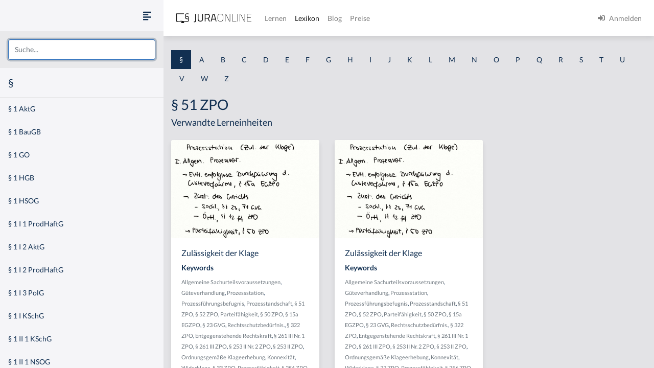

--- FILE ---
content_type: text/html
request_url: https://jura-online.de/lexikon/%C2%A7/51-zpo/
body_size: 15201
content:
<!DOCTYPE html><html lang="de"><head><meta charSet="utf-8"/><meta name="viewport" content="width=device-width"/><title>Lexikon | Jura Online</title><link rel="canonical" href="https://jura-online.de/lexikon/%C2%A7/51-zpo/"/><meta name="next-head-count" content="4"/><link rel="preload" href="/_next/static/css/453be498d2cee9f7.css" as="style"/><link rel="stylesheet" href="/_next/static/css/453be498d2cee9f7.css" data-n-g=""/><link rel="preload" href="/_next/static/css/b5cf2d621e67fb8b.css" as="style"/><link rel="stylesheet" href="/_next/static/css/b5cf2d621e67fb8b.css" data-n-p=""/><noscript data-n-css=""></noscript><script defer="" nomodule="" src="/_next/static/chunks/polyfills-78c92fac7aa8fdd8.js"></script><script src="/_next/static/chunks/webpack-c7ff01b93bcc2b1b.js" defer=""></script><script src="/_next/static/chunks/framework-a667dbba83e63e79.js" defer=""></script><script src="/_next/static/chunks/main-6f26a8837a0d88b3.js" defer=""></script><script src="/_next/static/chunks/pages/_app-2ecca1893c9c7f27.js" defer=""></script><script src="/_next/static/chunks/d6e1aeb5-85a0bbd4d1112fa6.js" defer=""></script><script src="/_next/static/chunks/9799-0eac5e13e4475440.js" defer=""></script><script src="/_next/static/chunks/7465-8ffeae2ba340c6a8.js" defer=""></script><script src="/_next/static/chunks/283-ab9b60472c96bbcc.js" defer=""></script><script src="/_next/static/chunks/2397-1e06e8c21b534dca.js" defer=""></script><script src="/_next/static/chunks/3240-c4c1454f5a8a4205.js" defer=""></script><script src="/_next/static/chunks/pages/lexikon/%5B...slugs%5D-bd2928ed07c3adc5.js" defer=""></script><script src="/_next/static/morphling-next-assets/_buildManifest.js" defer=""></script><script src="/_next/static/morphling-next-assets/_ssgManifest.js" defer=""></script><style id="__jsx-eb32778b47f00407">.lexikon-root{padding:1.75rem 0 4rem!important}</style></head><body><div id="__next"><div class="alert_root__fXa3_"></div><div class="Layout_root__QWve9" data-layout-expanded="true" data-layout-banner="false" data-initial-load="true"><div class="Layout_wrapper__f8Gve"><aside class="side_root__syHLm lexikon-sidebar_root__Ts62M"><div class="side_top__97vhR"><div class="lexikon-sidebar_navToggle__igkEa"><button type="button" aria-label="Seitenleiste ein- und ausblenden" data-sidebar-toggler="true" class="toggle_toggle__gIUBX"><svg aria-hidden="true" focusable="false" data-prefix="fas" data-icon="align-left" class="svg-inline--fa fa-align-left fa-w-14 fa-flip-vertical fa-lg " role="img" xmlns="http://www.w3.org/2000/svg" viewBox="0 0 448 512"><path fill="currentColor" d="M12.83 352h262.34A12.82 12.82 0 0 0 288 339.17v-38.34A12.82 12.82 0 0 0 275.17 288H12.83A12.82 12.82 0 0 0 0 300.83v38.34A12.82 12.82 0 0 0 12.83 352zm0-256h262.34A12.82 12.82 0 0 0 288 83.17V44.83A12.82 12.82 0 0 0 275.17 32H12.83A12.82 12.82 0 0 0 0 44.83v38.34A12.82 12.82 0 0 0 12.83 96zM432 160H16a16 16 0 0 0-16 16v32a16 16 0 0 0 16 16h416a16 16 0 0 0 16-16v-32a16 16 0 0 0-16-16zm0 256H16a16 16 0 0 0-16 16v32a16 16 0 0 0 16 16h416a16 16 0 0 0 16-16v-32a16 16 0 0 0-16-16z"></path></svg></button></div><div class="search-box_root__MRJwG"><div role="combobox" aria-haspopup="listbox" aria-owns="react-autowhatever-1" aria-expanded="false" class="search-box_search__n8Wci"><input autoComplete="off" aria-autocomplete="list" aria-controls="react-autowhatever-1" placeholder="Suche..." type="text" class="form-control" value=""/><div id="react-autowhatever-1" role="listbox" class="search-box_suggestions__BvWw2"></div></div></div><h3 class="p-3 m-0">§</h3></div><div class="side_main__26Dwk"></div></aside><div class="content_root__1HHr1"><div class="content_top__pZDUW"><header class="header_root__89yTx"><nav class="navbar navbar-expand-lg navbar-light"><div class="flex-row navbar-nav"><button type="button" aria-label="Seitenleiste ein- und ausblenden" data-sidebar-toggler="true" class="toggle_toggle__gIUBX"><svg aria-hidden="true" focusable="false" data-prefix="fas" data-icon="align-left" class="svg-inline--fa fa-align-left fa-w-14 fa-flip-vertical fa-lg " role="img" xmlns="http://www.w3.org/2000/svg" viewBox="0 0 448 512"><path fill="currentColor" d="M12.83 352h262.34A12.82 12.82 0 0 0 288 339.17v-38.34A12.82 12.82 0 0 0 275.17 288H12.83A12.82 12.82 0 0 0 0 300.83v38.34A12.82 12.82 0 0 0 12.83 352zm0-256h262.34A12.82 12.82 0 0 0 288 83.17V44.83A12.82 12.82 0 0 0 275.17 32H12.83A12.82 12.82 0 0 0 0 44.83v38.34A12.82 12.82 0 0 0 12.83 96zM432 160H16a16 16 0 0 0-16 16v32a16 16 0 0 0 16 16h416a16 16 0 0 0 16-16v-32a16 16 0 0 0-16-16zm0 256H16a16 16 0 0 0-16 16v32a16 16 0 0 0 16 16h416a16 16 0 0 0 16-16v-32a16 16 0 0 0-16-16z"></path></svg></button><a aria-label="Jura Online Logo" href="/" class="header_brand__j6V4p navbar-brand"><svg fill="currentColor"><use href="/shared/jo-logo-dark.svg#Ebene_1"></use></svg></a></div><button aria-controls="jo-navbar" type="button" aria-label="Toggle navigation" class="navbar-toggler collapsed"><span class="navbar-toggler-icon"></span></button><div class="header_collapse__vXTHc navbar-collapse collapse" id="jo-navbar"><div class="navbar-nav"><a class="nav-link" href="/lernen/">Lernen</a><a class="nav-link active" href="/lexikon/">Lexikon</a><a class="nav-link" href="https://jura-online.de/blog/">Blog</a><a class="nav-link" href="https://jura-online.de/preise/">Preise</a></div><div class="UserNavList_root__HrtpF ml-auto navbar-nav"><a href="https://jura-online.de/auth/login" data-rb-event-key="https://jura-online.de/auth/login" class="nav-link"><svg aria-hidden="true" focusable="false" data-prefix="fas" data-icon="sign-in-alt" class="svg-inline--fa fa-sign-in-alt fa-w-16 fa-1x mr-2" role="img" xmlns="http://www.w3.org/2000/svg" viewBox="0 0 512 512"><path fill="currentColor" d="M416 448h-84c-6.6 0-12-5.4-12-12v-40c0-6.6 5.4-12 12-12h84c17.7 0 32-14.3 32-32V160c0-17.7-14.3-32-32-32h-84c-6.6 0-12-5.4-12-12V76c0-6.6 5.4-12 12-12h84c53 0 96 43 96 96v192c0 53-43 96-96 96zm-47-201L201 79c-15-15-41-4.5-41 17v96H24c-13.3 0-24 10.7-24 24v96c0 13.3 10.7 24 24 24h136v96c0 21.5 26 32 41 17l168-168c9.3-9.4 9.3-24.6 0-34z"></path></svg><span>Anmelden</span></a></div></div></nav></header></div><div class="content_main__bzt3t"><div class="py-3 lexikon-root"><div data-limit-content="false" class="container"><div class="row"><div class="col"><div class="lexikon-nav_root__Tuxn0 mb-lg-3 nav"><a class="nav-link lexikon-nav_active__TbtRF" href="/lexikon/%C2%A7/">§</a><a class="nav-link" href="/lexikon/a/">A</a><a class="nav-link" href="/lexikon/b/">B</a><a class="nav-link" href="/lexikon/c/">C</a><a class="nav-link" href="/lexikon/d/">D</a><a class="nav-link" href="/lexikon/e/">E</a><a class="nav-link" href="/lexikon/f/">F</a><a class="nav-link" href="/lexikon/g/">G</a><a class="nav-link" href="/lexikon/h/">H</a><a class="nav-link" href="/lexikon/i/">I</a><a class="nav-link" href="/lexikon/j/">J</a><a class="nav-link" href="/lexikon/k/">K</a><a class="nav-link" href="/lexikon/l/">L</a><a class="nav-link" href="/lexikon/m/">M</a><a class="nav-link" href="/lexikon/n/">N</a><a class="nav-link" href="/lexikon/o/">O</a><a class="nav-link" href="/lexikon/p/">P</a><a class="nav-link" href="/lexikon/q/">Q</a><a class="nav-link" href="/lexikon/r/">R</a><a class="nav-link" href="/lexikon/s/">S</a><a class="nav-link" href="/lexikon/t/">T</a><a class="nav-link" href="/lexikon/u/">U</a><a class="nav-link" href="/lexikon/v/">V</a><a class="nav-link" href="/lexikon/w/">W</a><a class="nav-link" href="/lexikon/z/">Z</a></div></div></div><div class="row"><div class="col-12"><h1>§ 51 ZPO</h1></div><div class="col-12"><h4 class="jsx-eb32778b47f00407">Verwandte Lerneinheiten</h4></div></div><div class="learn-units row row-cols-xl-3 row-cols-sm-2 row-cols-1"><div class="my-2 my-md-3 col"><div class="box_box__KqAod learn-unit_root__mSOeF card"><img class="card-img-top" src="https://media-cf.jura-online.de/media/image/00012721_X100rZdwgjELEJZratNFjM1-eBSvrO3t7Xv0sFPYF44G1GzfNuWN2pHRdNooiOus.jpg"/><div class="card-body"><div class="card-title h5">Zulässigkeit der Klage</div><div class="card-text"><div class="learn-unit_keywords__2a1bH"><h6>Keywords</h6><div><small><a class="text-muted" href="/lexikon/a/allgemeine-sachurteilsvoraussetzungen/">Allgemeine Sachurteilsvoraussetzungen</a>, </small><small><a class="text-muted" href="/lexikon/g/guteverhandlung/">Güteverhandlung</a>, </small><small><a class="text-muted" href="/lexikon/p/prozessstation/">Prozessstation</a>, </small><small><a class="text-muted" href="/lexikon/p/prozessfuhrungsbefugnis/">Prozessführungsbefugnis</a>, </small><small><a class="text-muted" href="/lexikon/p/prozesstandschaft/">Prozesstandschaft</a>, </small><small><a class="text-muted" href="/lexikon/%C2%A7/51-zpo/">§ 51 ZPO</a>, </small><small><a class="text-muted" href="/lexikon/%C2%A7/52-zpo/">§ 52 ZPO</a>, </small><small><a class="text-muted" href="/lexikon/p/parteifahigkeit/">Parteifähigkeit</a>, </small><small><a class="text-muted" href="/lexikon/%C2%A7/50-zpo/">§ 50 ZPO</a>, </small><small><a class="text-muted" href="/lexikon/%C2%A7/15a-egzpo/">§ 15a EGZPO</a>, </small><small><a class="text-muted" href="/lexikon/%C2%A7/23-gvg/">§ 23 GVG</a>, </small><small><a class="text-muted" href="/lexikon/r/rechtsschutzbedurfnis/">Rechtsschutzbedürfnis.</a>, </small><small><a class="text-muted" href="/lexikon/%C2%A7/322-zpo/">§ 322 ZPO</a>, </small><small><a class="text-muted" href="/lexikon/e/entgegenstehende-rechtskraft/">Entgegenstehende Rechtskraft</a>, </small><small><a class="text-muted" href="/lexikon/%C2%A7/261-iii-nr-1-zpo/">§ 261 III Nr. 1 ZPO</a>, </small><small><a class="text-muted" href="/lexikon/%C2%A7/261-iii-zpo/">§ 261 III ZPO</a>, </small><small><a class="text-muted" href="/lexikon/%C2%A7/253-ii-nr-2-zpo/">§ 253 II Nr. 2 ZPO</a>, </small><small><a class="text-muted" href="/lexikon/%C2%A7/253-ii-zpo/">§ 253 II ZPO</a>, </small><small><a class="text-muted" href="/lexikon/o/ordnungsgemae-klageerhebung/">Ordnungsgemäße Klageerhebung</a>, </small><small><a class="text-muted" href="/lexikon/k/konnexitat/">Konnexität</a>, </small><small><a class="text-muted" href="/lexikon/w/widerklage/">Widerklage</a>, </small><small><a class="text-muted" href="/lexikon/%C2%A7/33-zpo/">§ 33 ZPO</a>, </small><small><a class="text-muted" href="/lexikon/p/prozessfahigkeit/">Prozessfähigkeit</a>, </small><small><a class="text-muted" href="/lexikon/%C2%A7/256-zpo/">§ 256 ZPO</a>, </small><small><a class="text-muted" href="/lexikon/b/besondere-sachurteilsvoraussetzungen/">Besondere Sachurteilsvoraussetzungen</a>, </small><small><a class="text-muted" href="/lexikon/%C3%B6/ortliche-zustandigkeit/">Örtliche Zuständigkeit</a>, </small><small><a class="text-muted" href="/lexikon/%C2%A7/253-zpo/">§ 253 ZPO</a>, </small><small><a class="text-muted" href="/lexikon/a/anwaltszwang/">Anwaltszwang</a>, </small><small><a class="text-muted" href="/lexikon/%C2%A7/78-zpo/">§ 78 ZPO</a>, </small><small><a class="text-muted" href="/lexikon/p/prozesshandlungsvoraussetzung/">Prozesshandlungsvoraussetzung</a>, </small><small><a class="text-muted" href="/lexikon/%C2%A7/261-zpo/">§ 261 ZPO</a>, </small><small><a class="text-muted" href="/lexikon/%C2%A7/12-zpo/">§ 12 ZPO</a>, </small><small><a class="text-muted" href="/lexikon/s/sachliche-zustandigkeit/">Sachliche Zuständigkeit</a>, </small><small><a class="text-muted" href="/lexikon/z/zustandigkeit/">Zuständigkeit</a>, </small><small><a class="text-muted" href="/lexikon/z/zulassigkeit-einer-klage/">Zulässigkeit einer Klage</a>, </small><small><a class="text-muted" href="/lexikon/f/feststellungsinteresse/">Feststellungsinteresse</a>, </small><small><a class="text-muted" href="/lexikon/f/feststellungsklage/">Feststellungsklage</a>, </small><small><a class="text-muted" href="/lexikon/%C2%A7/71-gvg/">§ 71 GVG</a>, </small><small><a class="text-muted" href="/lexikon/a/anderweitige-rechtshangigkeit/">anderweitige Rechtshängigkeit</a>, </small><small><a class="text-muted" href="/lexikon/u/urkundenprozess/">Urkundenprozess</a>, </small><small><a class="text-muted" href="/lexikon/%C2%A7/592-zpo/">§ 592 ZPO</a>, </small><small><a class="text-muted" href="/lexikon/s/streitgegenstand/">Streitgegenstand</a></small></div></div></div></div><div class="box_footer__Dq9_3 box_btn__pc6cm card-footer"><div role="group" class="w-100 btn-group"><button type="button" class="btn btn-info"><svg aria-hidden="true" focusable="false" data-prefix="fas" data-icon="file-alt" class="svg-inline--fa fa-file-alt fa-w-12 fa-1x " role="img" xmlns="http://www.w3.org/2000/svg" viewBox="0 0 384 512"><path fill="currentColor" d="M224 136V0H24C10.7 0 0 10.7 0 24v464c0 13.3 10.7 24 24 24h336c13.3 0 24-10.7 24-24V160H248c-13.2 0-24-10.8-24-24zm64 236c0 6.6-5.4 12-12 12H108c-6.6 0-12-5.4-12-12v-8c0-6.6 5.4-12 12-12h168c6.6 0 12 5.4 12 12v8zm0-64c0 6.6-5.4 12-12 12H108c-6.6 0-12-5.4-12-12v-8c0-6.6 5.4-12 12-12h168c6.6 0 12 5.4 12 12v8zm0-72v8c0 6.6-5.4 12-12 12H108c-6.6 0-12-5.4-12-12v-8c0-6.6 5.4-12 12-12h168c6.6 0 12 5.4 12 12zm96-114.1v6.1H256V0h6.1c6.4 0 12.5 2.5 17 7l97.9 98c4.5 4.5 7 10.6 7 16.9z"></path></svg></button><button type="button" class="btn btn-info"><svg aria-hidden="true" focusable="false" data-prefix="fas" data-icon="image" class="svg-inline--fa fa-image fa-w-16 fa-1x " role="img" xmlns="http://www.w3.org/2000/svg" viewBox="0 0 512 512"><path fill="currentColor" d="M464 448H48c-26.51 0-48-21.49-48-48V112c0-26.51 21.49-48 48-48h416c26.51 0 48 21.49 48 48v288c0 26.51-21.49 48-48 48zM112 120c-30.928 0-56 25.072-56 56s25.072 56 56 56 56-25.072 56-56-25.072-56-56-56zM64 384h384V272l-87.515-87.515c-4.686-4.686-12.284-4.686-16.971 0L208 320l-55.515-55.515c-4.686-4.686-12.284-4.686-16.971 0L64 336v48z"></path></svg></button><a href="/lernen/zulaessigkeit-der-klage/2906/excursus/" title="Zur Lerneinheit Zulässigkeit der Klage" class="btn btn-info"><svg aria-hidden="true" focusable="false" data-prefix="fas" data-icon="link" class="svg-inline--fa fa-link fa-w-16 fa-1x " role="img" xmlns="http://www.w3.org/2000/svg" viewBox="0 0 512 512"><path fill="currentColor" d="M326.612 185.391c59.747 59.809 58.927 155.698.36 214.59-.11.12-.24.25-.36.37l-67.2 67.2c-59.27 59.27-155.699 59.262-214.96 0-59.27-59.26-59.27-155.7 0-214.96l37.106-37.106c9.84-9.84 26.786-3.3 27.294 10.606.648 17.722 3.826 35.527 9.69 52.721 1.986 5.822.567 12.262-3.783 16.612l-13.087 13.087c-28.026 28.026-28.905 73.66-1.155 101.96 28.024 28.579 74.086 28.749 102.325.51l67.2-67.19c28.191-28.191 28.073-73.757 0-101.83-3.701-3.694-7.429-6.564-10.341-8.569a16.037 16.037 0 0 1-6.947-12.606c-.396-10.567 3.348-21.456 11.698-29.806l21.054-21.055c5.521-5.521 14.182-6.199 20.584-1.731a152.482 152.482 0 0 1 20.522 17.197zM467.547 44.449c-59.261-59.262-155.69-59.27-214.96 0l-67.2 67.2c-.12.12-.25.25-.36.37-58.566 58.892-59.387 154.781.36 214.59a152.454 152.454 0 0 0 20.521 17.196c6.402 4.468 15.064 3.789 20.584-1.731l21.054-21.055c8.35-8.35 12.094-19.239 11.698-29.806a16.037 16.037 0 0 0-6.947-12.606c-2.912-2.005-6.64-4.875-10.341-8.569-28.073-28.073-28.191-73.639 0-101.83l67.2-67.19c28.239-28.239 74.3-28.069 102.325.51 27.75 28.3 26.872 73.934-1.155 101.96l-13.087 13.087c-4.35 4.35-5.769 10.79-3.783 16.612 5.864 17.194 9.042 34.999 9.69 52.721.509 13.906 17.454 20.446 27.294 10.606l37.106-37.106c59.271-59.259 59.271-155.699.001-214.959z"></path></svg></a></div></div></div></div><div class="my-2 my-md-3 col"><div class="box_box__KqAod learn-unit_root__mSOeF card"><img class="card-img-top" src="https://media-cf.jura-online.de/media/image/00013614_lHbeKVVq6ZEp5cT7YQaEFmLKsIVU7MV8nfRzS64qRoJEb4TWh011cNpLBpc7wjea.jpg"/><div class="card-body"><div class="card-title h5">Zulässigkeit der Klage</div><div class="card-text"><div class="learn-unit_keywords__2a1bH"><h6>Keywords</h6><div><small><a class="text-muted" href="/lexikon/a/allgemeine-sachurteilsvoraussetzungen/">Allgemeine Sachurteilsvoraussetzungen</a>, </small><small><a class="text-muted" href="/lexikon/g/guteverhandlung/">Güteverhandlung</a>, </small><small><a class="text-muted" href="/lexikon/p/prozessstation/">Prozessstation</a>, </small><small><a class="text-muted" href="/lexikon/p/prozessfuhrungsbefugnis/">Prozessführungsbefugnis</a>, </small><small><a class="text-muted" href="/lexikon/p/prozesstandschaft/">Prozesstandschaft</a>, </small><small><a class="text-muted" href="/lexikon/%C2%A7/51-zpo/">§ 51 ZPO</a>, </small><small><a class="text-muted" href="/lexikon/%C2%A7/52-zpo/">§ 52 ZPO</a>, </small><small><a class="text-muted" href="/lexikon/p/parteifahigkeit/">Parteifähigkeit</a>, </small><small><a class="text-muted" href="/lexikon/%C2%A7/50-zpo/">§ 50 ZPO</a>, </small><small><a class="text-muted" href="/lexikon/%C2%A7/15a-egzpo/">§ 15a EGZPO</a>, </small><small><a class="text-muted" href="/lexikon/%C2%A7/23-gvg/">§ 23 GVG</a>, </small><small><a class="text-muted" href="/lexikon/r/rechtsschutzbedurfnis/">Rechtsschutzbedürfnis.</a>, </small><small><a class="text-muted" href="/lexikon/%C2%A7/322-zpo/">§ 322 ZPO</a>, </small><small><a class="text-muted" href="/lexikon/e/entgegenstehende-rechtskraft/">Entgegenstehende Rechtskraft</a>, </small><small><a class="text-muted" href="/lexikon/%C2%A7/261-iii-nr-1-zpo/">§ 261 III Nr. 1 ZPO</a>, </small><small><a class="text-muted" href="/lexikon/%C2%A7/261-iii-zpo/">§ 261 III ZPO</a>, </small><small><a class="text-muted" href="/lexikon/%C2%A7/253-ii-nr-2-zpo/">§ 253 II Nr. 2 ZPO</a>, </small><small><a class="text-muted" href="/lexikon/%C2%A7/253-ii-zpo/">§ 253 II ZPO</a>, </small><small><a class="text-muted" href="/lexikon/o/ordnungsgemae-klageerhebung/">Ordnungsgemäße Klageerhebung</a>, </small><small><a class="text-muted" href="/lexikon/k/konnexitat/">Konnexität</a>, </small><small><a class="text-muted" href="/lexikon/w/widerklage/">Widerklage</a>, </small><small><a class="text-muted" href="/lexikon/%C2%A7/33-zpo/">§ 33 ZPO</a>, </small><small><a class="text-muted" href="/lexikon/p/prozessfahigkeit/">Prozessfähigkeit</a>, </small><small><a class="text-muted" href="/lexikon/%C2%A7/256-zpo/">§ 256 ZPO</a>, </small><small><a class="text-muted" href="/lexikon/%C2%A7/253-zpo/">§ 253 ZPO</a>, </small><small><a class="text-muted" href="/lexikon/%C3%B6/ortliche-zustandigkeit/">Örtliche Zuständigkeit</a>, </small><small><a class="text-muted" href="/lexikon/b/besondere-sachurteilsvoraussetzungen/">Besondere Sachurteilsvoraussetzungen</a>, </small><small><a class="text-muted" href="/lexikon/a/anwaltszwang/">Anwaltszwang</a>, </small><small><a class="text-muted" href="/lexikon/%C2%A7/78-zpo/">§ 78 ZPO</a>, </small><small><a class="text-muted" href="/lexikon/%C2%A7/261-zpo/">§ 261 ZPO</a>, </small><small><a class="text-muted" href="/lexikon/p/prozesshandlungsvoraussetzung/">Prozesshandlungsvoraussetzung</a>, </small><small><a class="text-muted" href="/lexikon/%C2%A7/12-zpo/">§ 12 ZPO</a>, </small><small><a class="text-muted" href="/lexikon/s/sachliche-zustandigkeit/">Sachliche Zuständigkeit</a>, </small><small><a class="text-muted" href="/lexikon/z/zustandigkeit/">Zuständigkeit</a>, </small><small><a class="text-muted" href="/lexikon/z/zulassigkeit-einer-klage/">Zulässigkeit einer Klage</a>, </small><small><a class="text-muted" href="/lexikon/f/feststellungsinteresse/">Feststellungsinteresse</a>, </small><small><a class="text-muted" href="/lexikon/f/feststellungsklage/">Feststellungsklage</a>, </small><small><a class="text-muted" href="/lexikon/%C2%A7/71-gvg/">§ 71 GVG</a>, </small><small><a class="text-muted" href="/lexikon/a/anderweitige-rechtshangigkeit/">anderweitige Rechtshängigkeit</a>, </small><small><a class="text-muted" href="/lexikon/u/urkundenprozess/">Urkundenprozess</a>, </small><small><a class="text-muted" href="/lexikon/%C2%A7/592-zpo/">§ 592 ZPO</a>, </small><small><a class="text-muted" href="/lexikon/s/streitgegenstand/">Streitgegenstand</a></small></div></div></div></div><div class="box_footer__Dq9_3 box_btn__pc6cm card-footer"><div role="group" class="w-100 btn-group"><button type="button" class="btn btn-info"><svg aria-hidden="true" focusable="false" data-prefix="fas" data-icon="file-alt" class="svg-inline--fa fa-file-alt fa-w-12 fa-1x " role="img" xmlns="http://www.w3.org/2000/svg" viewBox="0 0 384 512"><path fill="currentColor" d="M224 136V0H24C10.7 0 0 10.7 0 24v464c0 13.3 10.7 24 24 24h336c13.3 0 24-10.7 24-24V160H248c-13.2 0-24-10.8-24-24zm64 236c0 6.6-5.4 12-12 12H108c-6.6 0-12-5.4-12-12v-8c0-6.6 5.4-12 12-12h168c6.6 0 12 5.4 12 12v8zm0-64c0 6.6-5.4 12-12 12H108c-6.6 0-12-5.4-12-12v-8c0-6.6 5.4-12 12-12h168c6.6 0 12 5.4 12 12v8zm0-72v8c0 6.6-5.4 12-12 12H108c-6.6 0-12-5.4-12-12v-8c0-6.6 5.4-12 12-12h168c6.6 0 12 5.4 12 12zm96-114.1v6.1H256V0h6.1c6.4 0 12.5 2.5 17 7l97.9 98c4.5 4.5 7 10.6 7 16.9z"></path></svg></button><button type="button" class="btn btn-info"><svg aria-hidden="true" focusable="false" data-prefix="fas" data-icon="image" class="svg-inline--fa fa-image fa-w-16 fa-1x " role="img" xmlns="http://www.w3.org/2000/svg" viewBox="0 0 512 512"><path fill="currentColor" d="M464 448H48c-26.51 0-48-21.49-48-48V112c0-26.51 21.49-48 48-48h416c26.51 0 48 21.49 48 48v288c0 26.51-21.49 48-48 48zM112 120c-30.928 0-56 25.072-56 56s25.072 56 56 56 56-25.072 56-56-25.072-56-56-56zM64 384h384V272l-87.515-87.515c-4.686-4.686-12.284-4.686-16.971 0L208 320l-55.515-55.515c-4.686-4.686-12.284-4.686-16.971 0L64 336v48z"></path></svg></button><a href="/lernen/zulaessigkeit-der-klage/3067/excursus/" title="Zur Lerneinheit Zulässigkeit der Klage" class="btn btn-info"><svg aria-hidden="true" focusable="false" data-prefix="fas" data-icon="link" class="svg-inline--fa fa-link fa-w-16 fa-1x " role="img" xmlns="http://www.w3.org/2000/svg" viewBox="0 0 512 512"><path fill="currentColor" d="M326.612 185.391c59.747 59.809 58.927 155.698.36 214.59-.11.12-.24.25-.36.37l-67.2 67.2c-59.27 59.27-155.699 59.262-214.96 0-59.27-59.26-59.27-155.7 0-214.96l37.106-37.106c9.84-9.84 26.786-3.3 27.294 10.606.648 17.722 3.826 35.527 9.69 52.721 1.986 5.822.567 12.262-3.783 16.612l-13.087 13.087c-28.026 28.026-28.905 73.66-1.155 101.96 28.024 28.579 74.086 28.749 102.325.51l67.2-67.19c28.191-28.191 28.073-73.757 0-101.83-3.701-3.694-7.429-6.564-10.341-8.569a16.037 16.037 0 0 1-6.947-12.606c-.396-10.567 3.348-21.456 11.698-29.806l21.054-21.055c5.521-5.521 14.182-6.199 20.584-1.731a152.482 152.482 0 0 1 20.522 17.197zM467.547 44.449c-59.261-59.262-155.69-59.27-214.96 0l-67.2 67.2c-.12.12-.25.25-.36.37-58.566 58.892-59.387 154.781.36 214.59a152.454 152.454 0 0 0 20.521 17.196c6.402 4.468 15.064 3.789 20.584-1.731l21.054-21.055c8.35-8.35 12.094-19.239 11.698-29.806a16.037 16.037 0 0 0-6.947-12.606c-2.912-2.005-6.64-4.875-10.341-8.569-28.073-28.073-28.191-73.639 0-101.83l67.2-67.19c28.239-28.239 74.3-28.069 102.325.51 27.75 28.3 26.872 73.934-1.155 101.96l-13.087 13.087c-4.35 4.35-5.769 10.79-3.783 16.612 5.864 17.194 9.042 34.999 9.69 52.721.509 13.906 17.454 20.446 27.294 10.606l37.106-37.106c59.271-59.259 59.271-155.699.001-214.959z"></path></svg></a></div></div></div></div></div><footer class="footer_root__oTo_0"><ul><li><a class="px-3 py-2" href="https://jura-online.de/impressum">Impressum</a></li><li><a class="px-3 py-2" href="https://jura-online.de/faq">FAQ</a></li><li><a class="px-3 py-2" href="https://jura-online.de/datenschutz">Datenschutz</a></li><li><a class="px-3 py-2" href="https://jura-online.de/agb">AGB</a></li><li><a class="px-3 py-2" href="https://jura-online.de/vertraege-kuendigen">Paket kündigen</a></li></ul></footer></div></div></div></div></div></div></div><script id="__NEXT_DATA__" type="application/json">{"props":{"pageProps":{"slug":null,"initialState":{"lexikon":{"letters":["§","a","b","c","d","e","f","g","h","i","j","k","l","m","n","o","p","q","r","s","t","u","v","w","z"],"keyword":{"id":5356,"content":"§ 51 ZPO","created":"2015-01-25T12:42:39.000Z","description":null,"slug":"51-zpo","title":null,"source":null,"learn_units":[{"author_name":"Sören A. Croll","created":"2014-10-16T18:55:52.000Z","description":"\u003ch2\u003eAufbau der Pr\u0026uuml;fung - Zul\u0026auml;ssigkeit der Klage\u003c/h2\u003e\r\n\r\n\u003cp\u003eDie Pr\u0026uuml;fung der Zul\u0026auml;ssigkeit der Klage untergliedert sich typischerweise in zwei Punkte: Die allgemeinen und die besonderen Prozessvoraussetzungen.\u003c/p\u003e\r\n\r\n\u003ch3\u003eI. Allgemeine Prozessvoraussetzungen\u003c/h3\u003e\r\n\r\n\u003cp\u003eInnerhalb der allgemeinen Prozessvoraussetzungen sind insbesondere die folgenden Punkte zu pr\u0026uuml;fen.\u003c/p\u003e\r\n\r\n\u003ch3\u003e(1. Erfolglose Durchf\u0026uuml;hrung eines G\u0026uuml;terverfahrens, \u0026sect; 15a EGZPO)\u003c/h3\u003e\r\n\r\n\u003cp\u003eIn einigen Bundesl\u0026auml;ndern ist zun\u0026auml;chst zu pr\u0026uuml;fen, ob vorab eine erfolglose Durchf\u0026uuml;hrung des G\u0026uuml;teverfahrens stattgefunden hat. Dies ist vorgesehen in \u0026sect; 15a EGZPO.\u003c/p\u003e\r\n\r\n\u003ch3\u003e2. Zust\u0026auml;ndigkeit des Gerichts\u003c/h3\u003e\r\n\r\n\u003cp\u003eDanach ist in aller Regel die Zust\u0026auml;ndigkeit des Gerichts zu pr\u0026uuml;fen. Zu unterscheiden ist zwischen der sachlichen Zust\u0026auml;ndigkeit, vgl. \u0026sect;\u0026sect; 23, 71 GVG, und der \u0026ouml;rtlichen Zust\u0026auml;ndigkeit, vgl. \u0026sect;\u0026sect; 12 ff. ZPO.\u003c/p\u003e\r\n\r\n\u003ch3\u003ea) Sachlich, \u0026sect;\u0026sect; 23, 71 GVG\u003c/h3\u003e\r\n\r\n\u003cp\u003eDie sachliche Zust\u0026auml;ndigkeit betrifft die Frage, ob das Amtsgericht oder das Landgericht zust\u0026auml;ndig ist.\u003c/p\u003e\r\n\r\n\u003ch3\u003eb) \u0026Ouml;rtlich, \u0026sect;\u0026sect; 12 ff. ZPO\u003c/h3\u003e\r\n\r\n\u003cp\u003eDort geht es darum, welches Gericht lokal zust\u0026auml;ndig ist.\u003c/p\u003e\r\n\r\n\u003cp\u003eBeide Zust\u0026auml;ndigkeiten werden in gesonderten Exkursen erl\u0026auml;utert.\u003c/p\u003e\r\n\r\n\u003ch3\u003e3. Parteif\u0026auml;higkeit, \u0026sect; 50 ZPO\u003c/h3\u003e\r\n\r\n\u003cp\u003eIn der Regel gegeben, aber manchmal dennoch zu pr\u0026uuml;fen, ist die Parteif\u0026auml;higkeit, vgl. \u0026sect; 50 ZPO. Die \u003cstrong\u003eParteif\u0026auml;higkeit\u003c/strong\u003e ist die F\u0026auml;higkeit, Tr\u0026auml;ger von Rechten zu sein.\u003c/p\u003e\r\n\r\n\u003ch3\u003e4. Prozessf\u0026auml;higkeit, \u0026sect;\u0026sect; 51, 52 ZPO\u003c/h3\u003e\r\n\r\n\u003cp\u003eEbenso h\u0026auml;ufig gegeben und daher selten zu erw\u0026auml;hnen ist die Prozessf\u0026auml;higkeit, vgl. \u0026sect;\u0026sect; 51, 52 ZPO. Die \u003cstrong\u003eProzessf\u0026auml;higkeit\u003c/strong\u003e ist die F\u0026auml;higkeit, wirksam Prozesshandlungen vornehmen zu k\u0026ouml;nnen.\u003c/p\u003e\r\n\r\n\u003ch3\u003e5. Prozessf\u0026uuml;hrungsbefugnis\u003c/h3\u003e\r\n\r\n\u003cp\u003eWeiterhin kann im Rahmen der Zul\u0026auml;ssigkeit der Klage auch die \u003cstrong\u003eProzessf\u0026uuml;hrungsbefugnis\u003c/strong\u003e eine Rolle spielen. Sie ist gegeben, wenn der Kl\u0026auml;ger ein eigenes Recht in eigenem Namen geltend macht. Ist dies nicht der Fall, so kann ein Fall der Prozessstandschaft vorliegen, worauf an anderer Stelle gesondert eingegangen wird.\u003c/p\u003e\r\n\r\n\u003ch3\u003e6. Ordnungsgem\u0026auml;\u0026szlig;e Klageerhebung, \u0026sect; 253 II ZPO\u003c/h3\u003e\r\n\r\n\u003cp\u003eZudem ist auch die ordnungsgem\u0026auml;\u0026szlig;e Klageerhebung Zul\u0026auml;ssigkeitsvoraussetzung der Klage, vgl. \u0026sect; 253 ZPO. Insbesondere bedarf es gem\u0026auml;\u0026szlig; \u0026sect; 253 II Nr. 2 ZPO eines bestimmten Antrags.\u003c/p\u003e\r\n\r\n\u003ch3\u003e7. Keine anderweitige Rechtsh\u0026auml;ngigkeit, \u0026sect; 261 III Nr. 1 ZPO\u003c/h3\u003e\r\n\r\n\u003cp\u003eFerner ist zu ber\u0026uuml;cksichtigen, dass nach \u0026sect; 261 III Nr. 1 ZPO \u003cstrong\u003ekeine anderweitige Rechtsh\u0026auml;ngigkeit\u003c/strong\u003e vorliegen darf. Das bedeutet, dass nicht eine Klage mit dem gleichen \u003cstrong\u003eStreitgegenstand\u003c/strong\u003e, also dem gleichen Lebenssachverhalt und dem gleichen Antrag, bei einem anderen Gericht schon anh\u0026auml;ngig sein darf.\u003c/p\u003e\r\n\r\n\u003ch3\u003e8. Keine entgegenstehende Rechtskraft, \u0026sect; 322 ZPO\u003c/h3\u003e\r\n\r\n\u003cp\u003eZudem darf keine entgegenstehende Rechtskraft bestehen, vgl. \u0026sect; 322 ZPO. Es darf mithin nicht \u0026uuml;ber die gleiche Sache schon einmal entschieden worden sein. Dies soll verhindern, dass es zu verschiedenen Ergebnissen in der gleichen Sache kommt und nicht noch einmal \u0026uuml;ber die gleiche Sache entschieden wird.\u003c/p\u003e\r\n\r\n\u003ch3\u003e9 Allgemeines Rechtsschutzbed\u0026uuml;rfnis\u003c/h3\u003e\r\n\r\n\u003cp\u003eZuletzt wird in den allgemeinen Prozessvoraussetzungen das allgemeine Rechtsschutzbed\u0026uuml;rfnis gepr\u0026uuml;ft. Das \u003cstrong\u003eallgemeine Rechtsschutzbed\u0026uuml;rfnis\u003c/strong\u003e ist nur dann gegeben, wenn es keine einfachere, gleich effektive M\u0026ouml;glichkeit gibt, Rechtsschutz zu erlangen.\u003c/p\u003e\r\n\r\n\u003cp\u003eBeachte: \u0026sect; 78 ZPO, Anwaltsprozess, ist lediglich Prozesshandlungsvoraussetzung ist. Im Unterschied zu den Prozessvoraussetzungen f\u0026uuml;hrt das Fehlen der Prozesshandlungsvoraussetzung zur Unwirksamkeit der betreffenden Prozesshandlung, nicht aber zur Unzul\u0026auml;ssigkeit der Klage.\u003c/p\u003e\r\n\r\n\u003ch3\u003eII. Besondere Prozessvoraussetzungen\u003c/h3\u003e\r\n\r\n\u003cp\u003eDie besonderen Prozessvoraussetzungen sind klageartabh\u0026auml;ngig. Bei der allgemeinen Leistungsklage gibt es beispielsweise keine besonderen Sachurteilsvoraussetzungen. Im Rahmen der Feststellungsklage ist besondere Prozessvoraussetzung das sogenannte Feststellungsinteresse, vgl. \u0026sect; 256 ZPO. Im Rahmen der Widerklage ist nach \u0026sect; 33 ZPO besondere Sachurteilsvoraussetzung die sogenannte Konnexit\u0026auml;t. Im Urkundenprozess m\u0026uuml;ssen zus\u0026auml;tzlich die Voraussetzungen der \u0026sect;\u0026sect; 592 ff. ZPO vorliegen.\u003c/p\u003e\r\n\r\n\u003cp\u003e\u0026nbsp;\u003c/p\u003e\r\n","id":2906,"title":"Zulässigkeit der Klage","seo_keywords":"","solution_file":null,"facts_file":null,"slug":"zulaessigkeit-der-klage","type":"LESSON","canonical":"/lernen/zulaessigkeit-der-klage/2906/excursus/","hierarchy_element":{"id":2789,"code":"001-020-I-2-a-bb","sort_code":"001-020-001-002-001-002","list_item":"bb","depth":6,"learn_unit_id":2906,"title":null},"image":[{"learn_unit_id":2906,"image_id":2363,"file_id":12720,"type":1,"file_name":"00012720_KTbCKqbbh923DyjExEcDXBBYLPjPNJ546h0r4YIJkUWfaKUivyZJK0Fsy4CF9ogy.png"},{"learn_unit_id":2906,"image_id":2363,"file_id":12721,"type":2,"file_name":"00012721_X100rZdwgjELEJZratNFjM1-eBSvrO3t7Xv0sFPYF44G1GzfNuWN2pHRdNooiOus.jpg"},{"learn_unit_id":2906,"image_id":2363,"file_id":12722,"type":3,"file_name":"00012722_hYhImD60uyNbUBLe2V0HDgQ3jwf5OJKyVWvxYJtORs1tyxiTsFEX-2jcu2dAyBpL.jpg"}],"videos":[{"id":2879,"files":[{"video_id":2879,"learn_unit_id":2906,"file_id":12522,"type":0,"file_name":"00012522_v627MPdZ0L-gbjgOztHvbARYLJusRESL-k1EhcEBqEfrSRjpLanqYjwh06ytxvXg.mp4"},{"video_id":2879,"learn_unit_id":2906,"file_id":12529,"type":4,"file_name":"00012529_uF41HYUf6HP-Q8Cegs79-qkqgAjKTh6dCuunBp8050zcpxIEbJz4OCex5dZFwrwk.webm"},{"video_id":2879,"learn_unit_id":2906,"file_id":12530,"type":5,"file_name":"00012530_CCaQwFQP4bvpvbUfzUQXCs0PScgTvLJEFkarFrPmii1hKcxHufsWdT78yA0stFZK.mp4"}],"annotations":[{"id":47951,"end_sec":0,"start_sec":0,"video_note":null,"law_text":{"id":null,"code_id":null,"paragraph":null,"text":null,"law_code":{"id":null,"code_string":null,"name":null}}},{"id":50575,"end_sec":null,"start_sec":54.39985,"video_note":null,"law_text":{"id":97761,"code_id":6763,"paragraph":"§ 15a","text":"(1) Durch Landesgesetz kann bestimmt werden, dass die Erhebung der Klage erst zulässig ist, nachdem von einer durch die Landesjustizverwaltung eingerichteten oder anerkannten Gütestelle versucht worden ist, die Streitigkeit einvernehmlich beizulegen\r\n\r\n1.\tin vermögensrechtlichen Streitigkeiten vor dem Amtsgericht über Ansprüche, deren Gegenstand an Geld oder Geldeswert die Summe von 750 Euro nicht übersteigt,\r\n2.\tin Streitigkeiten über Ansprüche aus dem Nachbarrecht nach den §§ 910, 911, 923 des Bürgerlichen Gesetzbuchs und nach § 906 des Bürgerlichen Gesetzbuchs sowie nach den landesgesetzlichen Vorschriften im Sinne des Artikels 124 des Einführungsgesetzes zum Bürgerlichen Gesetzbuche, sofern es sich nicht um Einwirkungen von einem gewerblichen Betrieb handelt,\r\n3.\tin Streitigkeiten über Ansprüche wegen Verletzung der persönlichen Ehre, die nicht in Presse oder Rundfunk begangen worden sind,\r\n4.\tin Streitigkeiten über Ansprüche nach Abschnitt 3 des Allgemeinen Gleichbehandlungsgesetzes.\r\nDer Kläger hat eine von der Gütestelle ausgestellte Bescheinigung über einen erfolglosen Einigungsversuch mit der Klage einzureichen. Diese Bescheinigung ist ihm auf Antrag auch auszustellen, wenn binnen einer Frist von drei Monaten das von ihm beantragte Einigungsverfahren nicht durchgeführt worden ist.\r\n\r\n(2) Absatz 1 findet keine Anwendung auf\r\n\r\n1.\tKlagen nach den §§ 323, 323a, 324, 328 der Zivilprozessordnung, Widerklagen und Klagen, die binnen einer gesetzlichen oder gerichtlich angeordneten Frist zu erheben sind,\r\n2.\t(weggefallen)\r\n3.\tWiederaufnahmeverfahren,\r\n4.\tAnsprüche, die im Urkunden- oder Wechselprozess geltend gemacht werden,\r\n5.\tdie Durchführung des streitigen Verfahrens, wenn ein Anspruch im Mahnverfahren geltend gemacht worden ist,\r\n6.\tKlagen wegen vollstreckungsrechtlicher Maßnahmen, insbesondere nach dem Achten Buch der Zivilprozessordnung.\r\nDas gleiche gilt, wenn die Parteien nicht in demselben Land wohnen oder ihren Sitz oder eine Niederlassung haben.\r\n\r\n(3) Das Erfordernis eines Einigungsversuchs vor einer von der Landesjustizverwaltung eingerichteten oder anerkannten Gütestelle entfällt, wenn die Parteien einvernehmlich einen Einigungsversuch vor einer sonstigen Gütestelle, die Streitbeilegungen betreibt, unternommen haben. Das Einvernehmen nach Satz 1 wird unwiderleglich vermutet, wenn der Verbraucher eine branchengebundene Gütestelle, eine Gütestelle der Industrie- und Handelskammer, der Handwerkskammer oder der Innung angerufen hat. Absatz 1 Satz 2 gilt entsprechend.\r\n\r\n(4) Zu den Kosten des Rechtsstreits im Sinne des § 91 Abs. 1, 2 der Zivilprozessordnung gehören die Kosten der Gütestelle, die durch das Einigungsverfahren nach Absatz 1 entstanden sind.\r\n\r\n(5) Das Nähere regelt das Landesrecht; es kann auch den Anwendungsbereich des Absatzes 1 einschränken, die Ausschlussgründe des Absatzes 2 erweitern und bestimmen, dass die Gütestelle ihre Tätigkeit von der Einzahlung eines angemessenen Kostenvorschusses abhängig machen und gegen eine im Gütetermin nicht erschienene Partei ein Ordnungsgeld festsetzen darf.\r\n\r\n(6) Gütestellen im Sinne dieser Bestimmung können auch durch Landesrecht anerkannt werden. Die vor diesen Gütestellen geschlossenen Vergleiche gelten als Vergleiche im Sinne des § 794 Abs. 1 Nr. 1 der Zivilprozessordnung.\r\n","law_code":{"id":6763,"code_string":"EGZPO","name":"EGZPO"}}},{"id":50576,"end_sec":null,"start_sec":84.25623,"video_note":null,"law_text":{"id":38069,"code_id":2539,"paragraph":"§ 23","text":"\u003cp\u003eDie Zuständigkeit der Amtsgerichte umfaßt in bürgerlichen Rechtsstreitigkeiten, soweit sie nicht ohne Rücksicht auf den Wert des Streitgegenstandes den Landgerichten zugewiesen sind: \u003cdl\u003e\u003cdt\u003e1.\u003c/dt\u003e\u003cdd\u003eStreitigkeiten über Ansprüche, deren Gegenstand an Geld oder Geldeswert die Summe von fünftausend Euro nicht übersteigt;\u003c/dd\u003e\u003cdt\u003e2.\u003c/dt\u003e\u003cdd\u003eohne Rücksicht auf den Wert des Streitgegenstandes:\u003cdl\u003e\u003cdt\u003ea)\u003c/dt\u003e\u003cdd\u003eStreitigkeiten über Ansprüche aus einem Mietverhältnis über Wohnraum oder über den Bestand eines solchen Mietverhältnisses; diese Zuständigkeit ist ausschließlich;\u003c/dd\u003e\u003cdt\u003eb)\u003c/dt\u003e\u003cdd\u003eStreitigkeiten zwischen Reisenden und Wirten, Fuhrleuten, Schiffern oder Auswanderungsexpedienten in den Einschiffungshäfen, die über Wirtszechen, Fuhrlohn, Überfahrtsgelder, Beförderung der Reisenden und ihrer Habe und über Verlust und Beschädigung der letzteren, sowie Streitigkeiten zwischen Reisenden und Handwerkern, die aus Anlaß der Reise entstanden sind;\u003c/dd\u003e\u003cdt\u003ec)\u003c/dt\u003e\u003cdd\u003eStreitigkeiten nach § 43 Nr. 1 bis 4 und 6 des Wohnungseigentumsgesetzes; diese Zuständigkeit ist ausschließlich;\u003c/dd\u003e\u003cdt\u003ed)\u003c/dt\u003e\u003cdd\u003eStreitigkeiten wegen Wildschadens;\u003c/dd\u003e\u003cdt\u003ee)\u003c/dt\u003e\u003cdd\u003e(weggefallen)\u003c/dd\u003e\u003cdt\u003ef)\u003c/dt\u003e\u003cdd\u003e(weggefallen)\u003c/dd\u003e\u003cdt\u003eg)\u003c/dt\u003e\u003cdd\u003eAnsprüche aus einem mit der Überlassung eines Grundstücks in Verbindung stehenden Leibgedings-, Leibzuchts-, Altenteils- oder Auszugsvertrag.\u003c/dd\u003e\u003c/dl\u003e\u003c/dd\u003e\u003c/dl\u003e\u003c/p\u003e","law_code":{"id":2539,"code_string":"gvg","name":"GVG"}}},{"id":50577,"end_sec":null,"start_sec":86.4397,"video_note":null,"law_text":{"id":38114,"code_id":2539,"paragraph":"§ 71","text":"\u003cp\u003e(1) Vor die Zivilkammern, einschließlich der Kammern für Handelssachen, gehören alle bürgerlichen Rechtsstreitigkeiten, die nicht den Amtsgerichten zugewiesen sind.\u003c/p\u003e\u003cp\u003e(2) Die Landgerichte sind ohne Rücksicht auf den Wert des Streitgegenstandes ausschließlich zuständig \u003cdl\u003e\u003cdt\u003e1.\u003c/dt\u003e\u003cdd\u003efür die Ansprüche, die auf Grund der Beamtengesetze gegen den Fiskus erhoben werden;\u003c/dd\u003e\u003cdt\u003e2.\u003c/dt\u003e\u003cdd\u003efür die Ansprüche gegen Richter und Beamte wegen Überschreitung ihrer amtlichen Befugnisse oder wegen pflichtwidriger Unterlassung von Amtshandlungen;\u003c/dd\u003e\u003cdt\u003e3.\u003c/dt\u003e\u003cdd\u003efür Ansprüche, die auf eine falsche, irreführende oder unterlassene öffentliche Kapitalmarktinformation, auf die Verwendung einer falschen oder irreführenden öffentlichen Kapitalmarktinformation oder auf die Unterlassung der gebotenen Aufklärung darüber, dass eine öffentliche Kapitalmarktinformation falsch oder irreführend ist, gestützt werden;\u003c/dd\u003e\u003cdt\u003e4.\u003c/dt\u003e\u003cdd\u003efür Verfahren nach \u003cdl\u003e\u003cdt\u003ea)\u003c/dt\u003e\u003cdd\u003e(weggefallen)\u003c/dd\u003e\u003cdt\u003eb)\u003c/dt\u003e\u003cdd\u003eden §§ 98, 99, 132, 142, 145, 258, 260, 293c und 315 des Aktiengesetzes,\u003c/dd\u003e\u003cdt\u003ec)\u003c/dt\u003e\u003cdd\u003e§ 26 des SE-Ausführungsgesetzes,\u003c/dd\u003e\u003cdt\u003ed)\u003c/dt\u003e\u003cdd\u003e§ 10 des Umwandlungsgesetzes,\u003c/dd\u003e\u003cdt\u003ee)\u003c/dt\u003e\u003cdd\u003edem Spruchverfahrensgesetz,\u003c/dd\u003e\u003cdt\u003ef)\u003c/dt\u003e\u003cdd\u003eden §§ 39a und 39b des Wertpapiererwerbs- und Übernahmegesetzes;\u003c/dd\u003e\u003c/dl\u003e\u003c/dd\u003e\u003cdt\u003e5.\u003c/dt\u003e\u003cdd\u003ein Streitigkeiten \u003cdl\u003e\u003cdt\u003ea)\u003c/dt\u003e\u003cdd\u003eüber das Anordnungsrecht des Bestellers gemäß § 650b des Bürgerlichen Gesetzbuchs,\u003c/dd\u003e\u003cdt\u003eb)\u003c/dt\u003e\u003cdd\u003eüber die Höhe des Vergütungsanspruchs infolge einer Anordnung des Bestellers (§ 650c des Bürgerlichen Gesetzbuchs).\u003c/dd\u003e\u003c/dl\u003e\u003c/dd\u003e\u003c/dl\u003e\u003c/p\u003e\u003cp\u003e(3) Der Landesgesetzgebung bleibt überlassen, Ansprüche gegen den Staat oder eine Körperschaft des öffentlichen Rechts wegen Verfügungen der Verwaltungsbehörden sowie Ansprüche wegen öffentlicher Abgaben ohne Rücksicht auf den Wert des Streitgegenstandes den Landgerichten ausschließlich zuzuweisen.\u003c/p\u003e\u003cp\u003e(4) Die Landesregierungen werden ermächtigt, durch Rechtsverordnung die Entscheidungen in Verfahren nach Absatz 2 Nummer 4 Buchstabe a bis e und Nummer 5 einem Landgericht für die Bezirke mehrerer Landgerichte zu übertragen. In Verfahren nach Absatz 2 Nummer 4 Buchstabe a bis e darf die Übertragung nur erfolgen, wenn dies der Sicherung einer einheitlichen Rechtsprechung dient. Die Landesregierungen können die Ermächtigung auf die Landesjustizverwaltungen übertragen.\u003c/p\u003e","law_code":{"id":2539,"code_string":"gvg","name":"GVG"}}},{"id":50578,"end_sec":null,"start_sec":114.43098,"video_note":null,"law_text":{"id":86074,"code_id":6045,"paragraph":"§ 12","text":"\u003cp\u003eDas Gericht, bei dem eine Person ihren allgemeinen Gerichtsstand hat, ist für alle gegen sie zu erhebenden Klagen zuständig, sofern nicht für eine Klage ein ausschließlicher Gerichtsstand begründet ist.\u003c/p\u003e","law_code":{"id":6045,"code_string":"zpo","name":"ZPO"}}},{"id":50579,"end_sec":null,"start_sec":133.80496,"video_note":null,"law_text":{"id":86120,"code_id":6045,"paragraph":"§ 50","text":"\u003cp\u003e(1) Parteifähig ist, wer rechtsfähig ist.\u003c/p\u003e\u003cp\u003e(2) Ein Verein, der nicht rechtsfähig ist, kann klagen und verklagt werden; in dem Rechtsstreit hat der Verein die Stellung eines rechtsfähigen Vereins.\u003c/p\u003e","law_code":{"id":6045,"code_string":"zpo","name":"ZPO"}}},{"id":50580,"end_sec":null,"start_sec":152.9321,"video_note":null,"law_text":{"id":86121,"code_id":6045,"paragraph":"§ 51","text":"\u003cp\u003e(1) Die Fähigkeit einer Partei, vor Gericht zu stehen, die Vertretung nicht prozessfähiger Parteien durch andere Personen (gesetzliche Vertreter) und die Notwendigkeit einer besonderen Ermächtigung zur Prozessführung bestimmt sich nach den Vorschriften des bürgerlichen Rechts, soweit nicht die nachfolgenden Paragraphen abweichende Vorschriften enthalten.\u003c/p\u003e\u003cp\u003e(2) Das Verschulden eines gesetzlichen Vertreters steht dem Verschulden der Partei gleich.\u003c/p\u003e\u003cp\u003e(3) Hat eine nicht prozessfähige Partei, die eine volljährige natürliche Person ist, wirksam eine andere natürliche Person schriftlich mit ihrer gerichtlichen Vertretung bevollmächtigt, so steht diese Person einem gesetzlichen Vertreter gleich, wenn die Bevollmächtigung geeignet ist, gemäß § 1896 Abs. 2 Satz 2 des Bürgerlichen Gesetzbuchs die Erforderlichkeit einer Betreuung entfallen zu lassen.\u003c/p\u003e","law_code":{"id":6045,"code_string":"zpo","name":"ZPO"}}},{"id":50581,"end_sec":null,"start_sec":153.45042,"video_note":null,"law_text":{"id":86122,"code_id":6045,"paragraph":"§ 52","text":"\u003cp\u003e(1) Eine Person ist insoweit prozessfähig, als sie sich durch Verträge verpflichten kann.\u003c/p\u003e","law_code":{"id":6045,"code_string":"zpo","name":"ZPO"}}},{"id":50582,"end_sec":null,"start_sec":208.32895,"video_note":null,"law_text":{"id":86322,"code_id":6045,"paragraph":"§ 253","text":"\u003cp\u003e(1) Die Erhebung der Klage erfolgt durch Zustellung eines Schriftsatzes (Klageschrift).\u003c/p\u003e\u003cp\u003e(2) Die Klageschrift muss enthalten: \u003cdl\u003e\u003cdt\u003e1.\u003c/dt\u003e\u003cdd\u003edie Bezeichnung der Parteien und des Gerichts;\u003c/dd\u003e\u003cdt\u003e2.\u003c/dt\u003e\u003cdd\u003edie bestimmte Angabe des Gegenstandes und des Grundes des erhobenen Anspruchs, sowie einen bestimmten Antrag.\u003c/dd\u003e\u003c/dl\u003e\u003c/p\u003e\u003cp\u003e(3) Die Klageschrift soll ferner enthalten:\u003cdl\u003e\u003cdt\u003e1.\u003c/dt\u003e\u003cdd\u003edie Angabe, ob der Klageerhebung der Versuch einer Mediation oder eines anderen Verfahrens der außergerichtlichen Konfliktbeilegung vorausgegangen ist, sowie eine Äußerung dazu, ob einem solchen Verfahren Gründe entgegenstehen;\u003c/dd\u003e\u003cdt\u003e2.\u003c/dt\u003e\u003cdd\u003edie Angabe des Wertes des Streitgegenstandes, wenn hiervon die Zuständigkeit des Gerichts abhängt und der Streitgegenstand nicht in einer bestimmten Geldsumme besteht;\u003c/dd\u003e\u003cdt\u003e3.\u003c/dt\u003e\u003cdd\u003eeine Äußerung dazu, ob einer Entscheidung der Sache durch den Einzelrichter Gründe entgegenstehen.\u003c/dd\u003e\u003c/dl\u003e\u003c/p\u003e\u003cp\u003e(4) Außerdem sind die allgemeinen Vorschriften über die vorbereitenden Schriftsätze auch auf die Klageschrift anzuwenden.\u003c/p\u003e\u003cp\u003e(5) Die Klageschrift sowie sonstige Anträge und Erklärungen einer Partei, die zugestellt werden sollen, sind bei dem Gericht schriftlich unter Beifügung der für ihre Zustellung oder Mitteilung erforderlichen Zahl von Abschriften einzureichen. Einer Beifügung von Abschriften bedarf es nicht, soweit die Klageschrift elektronisch eingereicht wird.\u003c/p\u003e","law_code":{"id":6045,"code_string":"zpo","name":"ZPO"}}},{"id":50583,"end_sec":null,"start_sec":220.11779,"video_note":null,"law_text":{"id":86322,"code_id":6045,"paragraph":"§ 253","text":"\u003cp\u003e(1) Die Erhebung der Klage erfolgt durch Zustellung eines Schriftsatzes (Klageschrift).\u003c/p\u003e\u003cp\u003e(2) Die Klageschrift muss enthalten: \u003cdl\u003e\u003cdt\u003e1.\u003c/dt\u003e\u003cdd\u003edie Bezeichnung der Parteien und des Gerichts;\u003c/dd\u003e\u003cdt\u003e2.\u003c/dt\u003e\u003cdd\u003edie bestimmte Angabe des Gegenstandes und des Grundes des erhobenen Anspruchs, sowie einen bestimmten Antrag.\u003c/dd\u003e\u003c/dl\u003e\u003c/p\u003e\u003cp\u003e(3) Die Klageschrift soll ferner enthalten:\u003cdl\u003e\u003cdt\u003e1.\u003c/dt\u003e\u003cdd\u003edie Angabe, ob der Klageerhebung der Versuch einer Mediation oder eines anderen Verfahrens der außergerichtlichen Konfliktbeilegung vorausgegangen ist, sowie eine Äußerung dazu, ob einem solchen Verfahren Gründe entgegenstehen;\u003c/dd\u003e\u003cdt\u003e2.\u003c/dt\u003e\u003cdd\u003edie Angabe des Wertes des Streitgegenstandes, wenn hiervon die Zuständigkeit des Gerichts abhängt und der Streitgegenstand nicht in einer bestimmten Geldsumme besteht;\u003c/dd\u003e\u003cdt\u003e3.\u003c/dt\u003e\u003cdd\u003eeine Äußerung dazu, ob einer Entscheidung der Sache durch den Einzelrichter Gründe entgegenstehen.\u003c/dd\u003e\u003c/dl\u003e\u003c/p\u003e\u003cp\u003e(4) Außerdem sind die allgemeinen Vorschriften über die vorbereitenden Schriftsätze auch auf die Klageschrift anzuwenden.\u003c/p\u003e\u003cp\u003e(5) Die Klageschrift sowie sonstige Anträge und Erklärungen einer Partei, die zugestellt werden sollen, sind bei dem Gericht schriftlich unter Beifügung der für ihre Zustellung oder Mitteilung erforderlichen Zahl von Abschriften einzureichen. Einer Beifügung von Abschriften bedarf es nicht, soweit die Klageschrift elektronisch eingereicht wird.\u003c/p\u003e","law_code":{"id":6045,"code_string":"zpo","name":"ZPO"}}},{"id":50584,"end_sec":null,"start_sec":236.68638,"video_note":null,"law_text":{"id":86332,"code_id":6045,"paragraph":"§ 263","text":"\u003cp\u003eNach dem Eintritt der Rechtshängigkeit ist eine Änderung der Klage zulässig, wenn der Beklagte einwilligt oder das Gericht sie für sachdienlich erachtet.\u003c/p\u003e","law_code":{"id":6045,"code_string":"zpo","name":"ZPO"}}},{"id":50585,"end_sec":null,"start_sec":247.01812,"video_note":null,"law_text":{"id":86330,"code_id":6045,"paragraph":"§ 261","text":"\u003cp\u003e(1) Durch die Erhebung der Klage wird die Rechtshängigkeit der Streitsache begründet.\u003c/p\u003e\u003cp\u003e(2) Die Rechtshängigkeit eines erst im Laufe des Prozesses erhobenen Anspruchs tritt mit dem Zeitpunkt ein, in dem der Anspruch in der mündlichen Verhandlung geltend gemacht oder ein den Erfordernissen des § 253 Abs. 2 Nr. 2 entsprechender Schriftsatz zugestellt wird.\u003c/p\u003e\u003cp\u003e(3) Die Rechtshängigkeit hat folgende Wirkungen: \u003cdl\u003e\u003cdt\u003e1.\u003c/dt\u003e\u003cdd\u003ewährend der Dauer der Rechtshängigkeit kann die Streitsache von keiner Partei anderweitig anhängig gemacht werden;\u003c/dd\u003e \u003cdt\u003e2.\u003c/dt\u003e\u003cdd\u003edie Zuständigkeit des Prozessgerichts wird durch eine Veränderung der sie begründenden Umstände nicht berührt.\u003c/dd\u003e \u003c/dl\u003e\u003c/p\u003e","law_code":{"id":6045,"code_string":"zpo","name":"ZPO"}}},{"id":50586,"end_sec":null,"start_sec":263.58073,"video_note":null,"law_text":{"id":86401,"code_id":6045,"paragraph":"§ 322","text":"\u003cp\u003e(1) Urteile sind der Rechtskraft nur insoweit fähig, als über den durch die Klage oder durch die Widerklage erhobenen Anspruch entschieden ist.\u003c/p\u003e\u003cp\u003e(2) Hat der Beklagte die Aufrechnung einer Gegenforderung geltend gemacht, so ist die Entscheidung, dass die Gegenforderung nicht besteht, bis zur Höhe des Betrages, für den die Aufrechnung geltend gemacht worden ist, der Rechtskraft fähig.\u003c/p\u003e","law_code":{"id":6045,"code_string":"zpo","name":"ZPO"}}},{"id":50587,"end_sec":null,"start_sec":304.93306,"video_note":null,"law_text":{"id":86149,"code_id":6045,"paragraph":"§ 78","text":"\u003cp\u003e(1) Vor den Landgerichten und Oberlandesgerichten müssen sich die Parteien durch einen Rechtsanwalt vertreten lassen. Ist in einem Land auf Grund des § 8 des Einführungsgesetzes zum Gerichtsverfassungsgesetz ein oberstes Landesgericht errichtet, so müssen sich die Parteien vor diesem ebenfalls durch einen Rechtsanwalt vertreten lassen. Vor dem Bundesgerichtshof müssen sich die Parteien durch einen bei dem Bundesgerichtshof zugelassenen Rechtsanwalt vertreten lassen.\u003c/p\u003e\u003cp\u003e(2) Behörden und juristische Personen des öffentlichen Rechts einschließlich der von ihnen zur Erfüllung ihrer öffentlichen Aufgaben gebildeten Zusammenschlüsse können sich als Beteiligte für die Nichtzulassungsbeschwerde durch eigene Beschäftigte mit Befähigung zum Richteramt oder durch Beschäftigte mit Befähigung zum Richteramt anderer Behörden oder juristischer Personen des öffentlichen Rechts einschließlich der von ihnen zur Erfüllung ihrer öffentlichen Aufgaben gebildeten Zusammenschlüsse vertreten lassen.\u003c/p\u003e\u003cp\u003e(3) Diese Vorschriften sind auf das Verfahren vor einem beauftragten oder ersuchten Richter sowie auf Prozesshandlungen, die vor dem Urkundsbeamten der Geschäftsstelle vorgenommen werden können, nicht anzuwenden.\u003c/p\u003e\u003cp\u003e(4) Ein Rechtsanwalt, der nach Maßgabe der Absätze 1 und 2 zur Vertretung berechtigt ist, kann sich selbst vertreten.\u003c/p\u003e","law_code":{"id":6045,"code_string":"zpo","name":"ZPO"}}},{"id":50588,"end_sec":null,"start_sec":364.8609,"video_note":null,"law_text":{"id":86325,"code_id":6045,"paragraph":"§ 256","text":"\u003cp\u003e(1) Auf Feststellung des Bestehens oder Nichtbestehens eines Rechtsverhältnisses, auf Anerkennung einer Urkunde oder auf Feststellung ihrer Unechtheit kann Klage erhoben werden, wenn der Kläger ein rechtliches Interesse daran hat, dass das Rechtsverhältnis oder die Echtheit oder Unechtheit der Urkunde durch richterliche Entscheidung alsbald festgestellt werde.\u003c/p\u003e\u003cp\u003e(2) Bis zum Schluss derjenigen mündlichen Verhandlung, auf die das Urteil ergeht, kann der Kläger durch Erweiterung des Klageantrags, der Beklagte durch Erhebung einer Widerklage beantragen, dass ein im Laufe des Prozesses streitig gewordenes Rechtsverhältnis, von dessen Bestehen oder Nichtbestehen die Entscheidung des Rechtsstreits ganz oder zum Teil abhängt, durch richterliche Entscheidung festgestellt werde.\u003c/p\u003e","law_code":{"id":6045,"code_string":"zpo","name":"ZPO"}}},{"id":50589,"end_sec":null,"start_sec":376.55493,"video_note":null,"law_text":{"id":86102,"code_id":6045,"paragraph":"§ 33","text":"\u003cp\u003e(1) Bei dem Gericht der Klage kann eine Widerklage erhoben werden, wenn der Gegenanspruch mit dem in der Klage geltend gemachten Anspruch oder mit den gegen ihn vorgebrachten Verteidigungsmitteln in Zusammenhang steht.\u003c/p\u003e\u003cp\u003e(2) Dies gilt nicht, wenn für eine Klage wegen des Gegenanspruchs die Vereinbarung der Zuständigkeit des Gerichts nach § 40 Abs. 2 unzulässig ist.\u003c/p\u003e","law_code":{"id":6045,"code_string":"zpo","name":"ZPO"}}},{"id":50590,"end_sec":null,"start_sec":391.25749,"video_note":null,"law_text":{"id":86102,"code_id":6045,"paragraph":"§ 33","text":"\u003cp\u003e(1) Bei dem Gericht der Klage kann eine Widerklage erhoben werden, wenn der Gegenanspruch mit dem in der Klage geltend gemachten Anspruch oder mit den gegen ihn vorgebrachten Verteidigungsmitteln in Zusammenhang steht.\u003c/p\u003e\u003cp\u003e(2) Dies gilt nicht, wenn für eine Klage wegen des Gegenanspruchs die Vereinbarung der Zuständigkeit des Gerichts nach § 40 Abs. 2 unzulässig ist.\u003c/p\u003e","law_code":{"id":6045,"code_string":"zpo","name":"ZPO"}}},{"id":50591,"end_sec":null,"start_sec":399.68345,"video_note":null,"law_text":{"id":86662,"code_id":6045,"paragraph":"§ 592","text":"\u003cp\u003eEin Anspruch, welcher die Zahlung einer bestimmten Geldsumme oder die Leistung einer bestimmten Menge anderer vertretbarer Sachen oder Wertpapiere zum Gegenstand hat, kann im Urkundenprozess geltend gemacht werden, wenn die sämtlichen zur Begründung des Anspruchs erforderlichen Tatsachen durch Urkunden bewiesen werden können. Als ein Anspruch, welcher die Zahlung einer Geldsumme zum Gegenstand hat, gilt auch der Anspruch aus einer Hypothek, einer Grundschuld, einer Rentenschuld oder einer Schiffshypothek.\u003c/p\u003e","law_code":{"id":6045,"code_string":"zpo","name":"ZPO"}}}]}],"keywords":[{"id":5350,"content":"Allgemeine Sachurteilsvoraussetzungen","created":"2015-01-25T12:42:39.000Z","description":null,"slug":"allgemeine-sachurteilsvoraussetzungen","title":null,"source":null,"learn_unit_id":2906},{"id":5351,"content":"Güteverhandlung","created":"2015-01-25T12:42:39.000Z","description":null,"slug":"guteverhandlung","title":null,"source":null,"learn_unit_id":2906},{"id":5349,"content":"Prozessstation","created":"2015-01-25T12:42:39.000Z","description":null,"slug":"prozessstation","title":null,"source":null,"learn_unit_id":2906},{"id":5358,"content":"Prozessführungsbefugnis","created":"2015-01-25T12:42:39.000Z","description":"Prozessführungsbefugnis ist gegeben, wenn der Kläger ein eigenes Recht in eigenem Namen geltend macht. ","slug":"prozessfuhrungsbefugnis","title":null,"source":null,"learn_unit_id":2906},{"id":5359,"content":"Prozesstandschaft","created":"2015-01-25T12:42:39.000Z","description":null,"slug":"prozesstandschaft","title":null,"source":null,"learn_unit_id":2906},{"id":5356,"content":"§ 51 ZPO","created":"2015-01-25T12:42:39.000Z","description":null,"slug":"51-zpo","title":null,"source":null,"learn_unit_id":2906},{"id":5357,"content":"§ 52 ZPO","created":"2015-01-25T12:42:39.000Z","description":null,"slug":"52-zpo","title":null,"source":null,"learn_unit_id":2906},{"id":5354,"content":"Parteifähigkeit","created":"2015-01-25T12:42:39.000Z","description":"Parteifähig ist, wer Träger von Rechten sein kann, vgl. § 50 ZPO.","slug":"parteifahigkeit","title":null,"source":null,"learn_unit_id":2906},{"id":5355,"content":"§ 50 ZPO","created":"2015-01-25T12:42:39.000Z","description":null,"slug":"50-zpo","title":null,"source":null,"learn_unit_id":2906},{"id":5352,"content":"§ 15a EGZPO","created":"2015-01-25T12:42:39.000Z","description":null,"slug":"15a-egzpo","title":null,"source":null,"learn_unit_id":2906},{"id":5353,"content":"§ 23 GVG","created":"2015-01-25T12:42:39.000Z","description":null,"slug":"23-gvg","title":null,"source":null,"learn_unit_id":2906},{"id":5367,"content":"Rechtsschutzbedürfnis.","created":"2015-01-25T12:42:39.000Z","description":"Das Rechtsschutzbedürfnis liegt vor, wenn es keine einfachere und zumutbare Rechtsschutzmöglichkeit gibt.","slug":"rechtsschutzbedurfnis","title":null,"source":null,"learn_unit_id":2906},{"id":5366,"content":"§ 322 ZPO","created":"2015-01-25T12:42:39.000Z","description":null,"slug":"322-zpo","title":null,"source":null,"learn_unit_id":2906},{"id":5365,"content":"Entgegenstehende Rechtskraft","created":"2015-01-25T12:42:39.000Z","description":"Entgegenstehende Rechtskraft bedeutet, dass über die gleiche Sache schon einmal entschieden worden ist und führt zur Unzulässigkeit einer  Klage, die mit demselben Streitgegenstand erhoben wird. ","slug":"entgegenstehende-rechtskraft","title":null,"source":null,"learn_unit_id":2906},{"id":5364,"content":"§ 261 III Nr. 1 ZPO","created":"2015-01-25T12:42:39.000Z","description":null,"slug":"261-iii-nr-1-zpo","title":null,"source":null,"learn_unit_id":2906},{"id":5363,"content":"§ 261 III ZPO","created":"2015-01-25T12:42:39.000Z","description":null,"slug":"261-iii-zpo","title":null,"source":null,"learn_unit_id":2906},{"id":5362,"content":"§ 253 II Nr. 2 ZPO","created":"2015-01-25T12:42:39.000Z","description":null,"slug":"253-ii-nr-2-zpo","title":null,"source":null,"learn_unit_id":2906},{"id":5361,"content":"§ 253 II ZPO","created":"2015-01-25T12:42:39.000Z","description":null,"slug":"253-ii-zpo","title":null,"source":null,"learn_unit_id":2906},{"id":5360,"content":"Ordnungsgemäße Klageerhebung","created":"2015-01-25T12:42:39.000Z","description":null,"slug":"ordnungsgemae-klageerhebung","title":null,"source":null,"learn_unit_id":2906},{"id":5375,"content":"Konnexität","created":"2015-01-25T12:42:40.000Z","description":"Konnexität zwischen Klage und Widerklage i.S.v. § 33 ZPO ist immer dann gegeben, wenn die Voraussetzungen eines Zurückbehaltungsrechts gem. § 273 BGB vorliegen.","slug":"konnexitat","title":null,"source":null,"learn_unit_id":2906},{"id":5374,"content":"Widerklage","created":"2015-01-25T12:42:40.000Z","description":null,"slug":"widerklage","title":null,"source":null,"learn_unit_id":2906},{"id":5373,"content":"§ 33 ZPO","created":"2015-01-25T12:42:40.000Z","description":null,"slug":"33-zpo","title":null,"source":null,"learn_unit_id":2906},{"id":752,"content":"Prozessfähigkeit","created":"2013-01-25T16:54:17.000Z","description":"Prozessfähigkeit ist die Fähigkeit, die erforderlichen Verfahrenshandlungen selbst vorzunehmen.","slug":"prozessfahigkeit","title":null,"source":null,"learn_unit_id":2906},{"id":5372,"content":"§ 256 ZPO","created":"2015-01-25T12:42:40.000Z","description":null,"slug":"256-zpo","title":null,"source":null,"learn_unit_id":2906},{"id":5371,"content":"Besondere Sachurteilsvoraussetzungen","created":"2015-01-25T12:42:40.000Z","description":null,"slug":"besondere-sachurteilsvoraussetzungen","title":null,"source":null,"learn_unit_id":2906},{"id":5062,"content":"Örtliche Zuständigkeit","created":"2015-01-24T10:34:49.000Z","description":null,"slug":"ortliche-zustandigkeit","title":null,"source":null,"learn_unit_id":2906},{"id":3273,"content":"§ 253 ZPO","created":"2013-02-23T14:14:32.000Z","description":null,"slug":"253-zpo","title":null,"source":null,"learn_unit_id":2906},{"id":5370,"content":"Anwaltszwang","created":"2015-01-25T12:42:40.000Z","description":null,"slug":"anwaltszwang","title":null,"source":null,"learn_unit_id":2906},{"id":5369,"content":"§ 78 ZPO","created":"2015-01-25T12:42:39.000Z","description":null,"slug":"78-zpo","title":null,"source":null,"learn_unit_id":2906},{"id":5368,"content":"Prozesshandlungsvoraussetzung","created":"2015-01-25T12:42:39.000Z","description":null,"slug":"prozesshandlungsvoraussetzung","title":null,"source":null,"learn_unit_id":2906},{"id":3274,"content":"§ 261 ZPO","created":"2013-02-23T14:14:32.000Z","description":null,"slug":"261-zpo","title":null,"source":null,"learn_unit_id":2906},{"id":4575,"content":"§ 12 ZPO","created":"2013-04-29T06:15:06.000Z","description":null,"slug":"12-zpo","title":null,"source":null,"learn_unit_id":2906},{"id":5049,"content":"Sachliche Zuständigkeit","created":"2015-01-24T10:34:49.000Z","description":null,"slug":"sachliche-zustandigkeit","title":null,"source":null,"learn_unit_id":2906},{"id":5048,"content":"Zuständigkeit","created":"2015-01-24T10:34:49.000Z","description":null,"slug":"zustandigkeit","title":null,"source":null,"learn_unit_id":2906},{"id":1945,"content":"Zulässigkeit einer Klage","created":"2013-01-30T20:17:09.000Z","description":null,"slug":"zulassigkeit-einer-klage","title":null,"source":null,"learn_unit_id":2906},{"id":834,"content":"Feststellungsinteresse","created":"2013-01-25T16:54:23.000Z","description":"Feststellungsinteresse i.S.v. § 43 I VwGO ist jedes rechtliche, wirtschaftliche oder auch nur ideelle Interesse. ","slug":"feststellungsinteresse","title":null,"source":null,"learn_unit_id":2906},{"id":832,"content":"Feststellungsklage","created":"2013-01-25T16:54:23.000Z","description":null,"slug":"feststellungsklage","title":null,"source":null,"learn_unit_id":2906},{"id":2968,"content":"§ 71 GVG","created":"2013-02-18T21:25:21.000Z","description":null,"slug":"71-gvg","title":null,"source":null,"learn_unit_id":2906},{"id":5204,"content":"anderweitige Rechtshängigkeit","created":"2015-01-24T11:42:49.000Z","description":"Anderweitige Rechtshängigkeit liegt vor, wenn wegen desselben Streitgegenstandes bei einem anderen Gericht Klage erhoben wird, vgl. § 261 III Nr. 1 ZPO.","slug":"anderweitige-rechtshangigkeit","title":null,"source":null,"learn_unit_id":2906},{"id":5377,"content":"Urkundenprozess","created":"2015-01-25T12:42:40.000Z","description":null,"slug":"urkundenprozess","title":null,"source":null,"learn_unit_id":2906},{"id":5376,"content":"§ 592 ZPO","created":"2015-01-25T12:42:40.000Z","description":null,"slug":"592-zpo","title":null,"source":null,"learn_unit_id":2906},{"id":6020,"content":"Streitgegenstand","created":"2015-12-06T11:35:13.000Z","description":"Der Streitgegenstand im Zivilprozessrecht setzt sich zusammen aus dem Lebenssachverhalt und dem Antrag (\"zweigliedriger Streitgegenstandsbegriff\").","slug":"streitgegenstand","title":null,"source":null,"learn_unit_id":2906}],"parents":[{"parent_id":6,"depth":1,"title":"Zivilrecht"},{"parent_id":2789,"depth":6,"title":"Zulässigkeit der Klage"},{"parent_id":2840,"depth":3,"title":"ZPO I (Erkenntnisverfahren)"},{"parent_id":2841,"depth":2,"title":"2. Examen"},{"parent_id":2974,"depth":5,"title":"Das Gutachten (zur Vorbereitung der Entscheidung)"},{"parent_id":2975,"depth":4,"title":"Die gerichtliche Entscheidung"}],"related_learn_units":[{"id":3663,"slug":"fall-der-teure-panda","title":"Fall: Der teure Panda"}]},{"author_name":"Sören A. Croll","created":"2015-01-27T11:44:45.000Z","description":"\u003ch2\u003eAufbau der Pr\u0026uuml;fung - Zul\u0026auml;ssigkeit der Klage\u003c/h2\u003e\r\n\r\n\u003cp\u003eDie Pr\u0026uuml;fung der Zul\u0026auml;ssigkeit der Klage untergliedert sich typischerweise in zwei Punkte: Die allgemeinen und die besonderen Prozessvoraussetzungen.\u003c/p\u003e\r\n\r\n\u003ch3\u003eI. Allgemeine Prozessvoraussetzungen\u003c/h3\u003e\r\n\r\n\u003cp\u003eInnerhalb der allgemeinen Prozessvoraussetzungen sind insbesondere die folgenden Punkte zu pr\u0026uuml;fen.\u003c/p\u003e\r\n\r\n\u003ch3\u003e(1. Erfolglose Durchf\u0026uuml;hrung eines G\u0026uuml;terverfahrens, \u0026sect; 15a EGZPO)\u003c/h3\u003e\r\n\r\n\u003cp\u003eIn einigen Bundesl\u0026auml;ndern ist zun\u0026auml;chst zu pr\u0026uuml;fen, ob vorab eine erfolglose Durchf\u0026uuml;hrung des G\u0026uuml;teverfahrens stattgefunden hat. Dies ist vorgesehen in \u0026sect; 15a EGZPO.\u003c/p\u003e\r\n\r\n\u003ch3\u003e2. Zust\u0026auml;ndigkeit des Gerichts\u003c/h3\u003e\r\n\r\n\u003cp\u003eDanach ist in aller Regel die Zust\u0026auml;ndigkeit des Gerichts zu pr\u0026uuml;fen. Zu unterscheiden ist zwischen der sachlichen Zust\u0026auml;ndigkeit, vgl. \u0026sect;\u0026sect; 23, 71 GVG, und der \u0026ouml;rtlichen Zust\u0026auml;ndigkeit, vgl. \u0026sect;\u0026sect; 12 ff. ZPO.\u003c/p\u003e\r\n\r\n\u003ch3\u003ea) Sachlich, \u0026sect;\u0026sect; 23, 71 GVG\u003c/h3\u003e\r\n\r\n\u003cp\u003eDie sachliche Zust\u0026auml;ndigkeit betrifft die Frage, ob das Amtsgericht oder das Landgericht zust\u0026auml;ndig ist.\u003c/p\u003e\r\n\r\n\u003ch3\u003eb) \u0026Ouml;rtlich, \u0026sect;\u0026sect; 12 ff. ZPO\u003c/h3\u003e\r\n\r\n\u003cp\u003eDort geht es darum, welches Gericht lokal zust\u0026auml;ndig ist.\u003c/p\u003e\r\n\r\n\u003cp\u003eBeide Zust\u0026auml;ndigkeiten werden in gesonderten Exkursen erl\u0026auml;utert.\u003c/p\u003e\r\n\r\n\u003ch3\u003e3. Parteif\u0026auml;higkeit, \u0026sect; 50 ZPO\u003c/h3\u003e\r\n\r\n\u003cp\u003eIn der Regel gegeben, aber manchmal dennoch zu pr\u0026uuml;fen, ist die Parteif\u0026auml;higkeit, vgl. \u0026sect; 50 ZPO. Die \u003cstrong\u003eParteif\u0026auml;higkeit\u003c/strong\u003e ist die F\u0026auml;higkeit, Tr\u0026auml;ger von Rechten zu sein.\u003c/p\u003e\r\n\r\n\u003ch3\u003e4. Prozessf\u0026auml;higkeit, \u0026sect;\u0026sect; 51, 52 ZPO\u003c/h3\u003e\r\n\r\n\u003cp\u003eEbenso h\u0026auml;ufig gegeben und daher selten zu erw\u0026auml;hnen ist die Prozessf\u0026auml;higkeit, vgl. \u0026sect;\u0026sect; 51, 52 ZPO. Die \u003cstrong\u003eProzessf\u0026auml;higkeit\u003c/strong\u003e ist die F\u0026auml;higkeit, wirksam Prozesshandlungen vornehmen zu k\u0026ouml;nnen.\u003c/p\u003e\r\n\r\n\u003ch3\u003e5. Prozessf\u0026uuml;hrungsbefugnis\u003c/h3\u003e\r\n\r\n\u003cp\u003eWeiterhin kann im Rahmen der Zul\u0026auml;ssigkeit der Klage auch die \u003cstrong\u003eProzessf\u0026uuml;hrungsbefugnis\u003c/strong\u003e eine Rolle spielen. Sie ist gegeben, wenn der Kl\u0026auml;ger ein eigenes Recht in eigenem Namen geltend macht. Ist dies nicht der Fall, so kann ein Fall der Prozessstandschaft vorliegen, worauf an anderer Stelle gesondert eingegangen wird.\u003c/p\u003e\r\n\r\n\u003ch3\u003e6. Ordnungsgem\u0026auml;\u0026szlig;e Klageerhebung, \u0026sect; 253 II ZPO\u003c/h3\u003e\r\n\r\n\u003cp\u003eZudem ist auch die ordnungsgem\u0026auml;\u0026szlig;e Klageerhebung Zul\u0026auml;ssigkeitsvoraussetzung der Klage, vgl. \u0026sect; 253 ZPO. Insbesondere bedarf es gem\u0026auml;\u0026szlig; \u0026sect; 253 II Nr. 2 ZPO eines bestimmten Antrags.\u003c/p\u003e\r\n\r\n\u003ch3\u003e7. Keine anderweitige Rechtsh\u0026auml;ngigkeit, \u0026sect; 261 III Nr. 1 ZPO\u003c/h3\u003e\r\n\r\n\u003cp\u003eFerner ist zu ber\u0026uuml;cksichtigen, dass nach \u0026sect; 261 III Nr. 1 ZPO \u003cstrong\u003ekeine anderweitige Rechtsh\u0026auml;ngigkeit\u003c/strong\u003e vorliegen darf. Das bedeutet, dass nicht eine Klage mit dem gleichen \u003cstrong\u003eStreitgegenstand\u003c/strong\u003e, also dem gleichen Lebenssachverhalt und dem gleichen Antrag, bei einem anderen Gericht schon anh\u0026auml;ngig sein darf.\u003c/p\u003e\r\n\r\n\u003ch3\u003e8. Keine entgegenstehende Rechtskraft, \u0026sect; 322 ZPO\u003c/h3\u003e\r\n\r\n\u003cp\u003eZudem darf \u003cstrong\u003ekeine entgegenstehende Rechtskraft\u003c/strong\u003e bestehen, vgl. \u0026sect; 322 ZPO. Es darf mithin nicht \u0026uuml;ber die gleiche Sache schon einmal entschieden worden sein. Dies soll verhindern, dass es zu verschiedenen Ergebnissen in der gleichen Sache kommt und nicht noch einmal \u0026uuml;ber die gleiche Sache entschieden wird.\u003c/p\u003e\r\n\r\n\u003ch3\u003e9 Allgemeines Rechtsschutzbed\u0026uuml;rfnis\u003c/h3\u003e\r\n\r\n\u003cp\u003eZuletzt wird in den allgemeinen Prozessvoraussetzungen das allgemeine Rechtsschutzbed\u0026uuml;rfnis gepr\u0026uuml;ft. Das \u003cstrong\u003eallgemeine Rechtsschutzbed\u0026uuml;rfnis\u003c/strong\u003e ist nur dann gegeben, wenn es keine einfachere, gleich effektive M\u0026ouml;glichkeit gibt, Rechtsschutz zu erlangen.\u003c/p\u003e\r\n\r\n\u003cp\u003eBeachte: \u0026sect; 78 ZPO, Anwaltsprozess, ist lediglich Prozesshandlungsvoraussetzung ist. Im Unterschied zu den Prozessvoraussetzungen f\u0026uuml;hrt das Fehlen der Prozesshandlungsvoraussetzung zur Unwirksamkeit der betreffenden Prozesshandlung, nicht aber zur Unzul\u0026auml;ssigkeit der Klage.\u003c/p\u003e\r\n\r\n\u003ch3\u003eII. Besondere Prozessvoraussetzungen\u003c/h3\u003e\r\n\r\n\u003cp\u003eDie besonderen Prozessvoraussetzungen sind klageartabh\u0026auml;ngig. Bei der allgemeinen Leistungsklage gibt es beispielsweise keine besonderen Sachurteilsvoraussetzungen. Im Rahmen der Feststellungsklage ist besondere Prozessvoraussetzung das sogenannte Feststellungsinteresse, vgl. \u0026sect; 256 ZPO. Im Rahmen der Widerklage ist nach \u0026sect; 33 ZPO besondere Sachurteilsvoraussetzung die sogenannte Konnexit\u0026auml;t. Im Urkundenprozess m\u0026uuml;ssen zus\u0026auml;tzlich die Voraussetzungen der \u0026sect;\u0026sect; 592 ff. ZPO vorliegen.\u003c/p\u003e\r\n\r\n\u003cp\u003e\u0026nbsp;\u003c/p\u003e\r\n","id":3067,"title":"Zulässigkeit der Klage","seo_keywords":"","solution_file":null,"facts_file":null,"slug":"zulaessigkeit-der-klage","type":"LESSON","canonical":"/lernen/zulaessigkeit-der-klage/3067/excursus/","hierarchy_element":{"id":2992,"code":"001-015-III","sort_code":"001-015-003","list_item":"III","depth":3,"learn_unit_id":3067,"title":null},"image":[{"learn_unit_id":3067,"image_id":2507,"file_id":13611,"type":1,"file_name":"00013611__m10kITR3srexPDwzQpjcJ4QLQQUjZ941vPculoyupbLFb537eXJH6bGxx2uGN3j.png"},{"learn_unit_id":3067,"image_id":2507,"file_id":13614,"type":2,"file_name":"00013614_lHbeKVVq6ZEp5cT7YQaEFmLKsIVU7MV8nfRzS64qRoJEb4TWh011cNpLBpc7wjea.jpg"},{"learn_unit_id":3067,"image_id":2507,"file_id":13617,"type":3,"file_name":"00013617_59FUZmG-mbR29Bh84he5r93wyvjEQDgYMQm1XAaum4hryvEa22f0MzZGhcfmheVR.jpg"}],"videos":[{"id":3047,"files":[{"video_id":3047,"learn_unit_id":3067,"file_id":13572,"type":0,"file_name":"00013572_zUzdVJXVzc3xxZ3VDhzSacxvtuq7LDrdGfJ48CIkQPttql9qZdFafoSBOgwyMER5.mp4"},{"video_id":3047,"learn_unit_id":3067,"file_id":13591,"type":4,"file_name":"00013591_On_mDOVUgJZMUuYsVC3k3O0mpskBzVA9OTeRjmLcUkSpWmhOzJnnWO6wgBqh1QMm.webm"},{"video_id":3047,"learn_unit_id":3067,"file_id":13595,"type":5,"file_name":"00013595_4Fws0mKL7N3kVAdSRt3J2ya2sGXDM0uTUEr5PaxWGyUi4_9JE0EtjJQcrirAT1cy.mp4"}],"annotations":[{"id":51891,"end_sec":0,"start_sec":0,"video_note":null,"law_text":{"id":null,"code_id":null,"paragraph":null,"text":null,"law_code":{"id":null,"code_string":null,"name":null}}},{"id":51977,"end_sec":null,"start_sec":8.76902,"video_note":null,"law_text":{"id":11848,"code_id":724,"paragraph":"§ 1","text":"\u003cp\u003eDie Rechtsfähigkeit des Menschen beginnt mit der Vollendung der Geburt.\u003c/p\u003e","law_code":{"id":724,"code_string":"bgb","name":"BGB"}}},{"id":52213,"end_sec":null,"start_sec":53.8564,"video_note":null,"law_text":{"id":97761,"code_id":6763,"paragraph":"§ 15a","text":"(1) Durch Landesgesetz kann bestimmt werden, dass die Erhebung der Klage erst zulässig ist, nachdem von einer durch die Landesjustizverwaltung eingerichteten oder anerkannten Gütestelle versucht worden ist, die Streitigkeit einvernehmlich beizulegen\r\n\r\n1.\tin vermögensrechtlichen Streitigkeiten vor dem Amtsgericht über Ansprüche, deren Gegenstand an Geld oder Geldeswert die Summe von 750 Euro nicht übersteigt,\r\n2.\tin Streitigkeiten über Ansprüche aus dem Nachbarrecht nach den §§ 910, 911, 923 des Bürgerlichen Gesetzbuchs und nach § 906 des Bürgerlichen Gesetzbuchs sowie nach den landesgesetzlichen Vorschriften im Sinne des Artikels 124 des Einführungsgesetzes zum Bürgerlichen Gesetzbuche, sofern es sich nicht um Einwirkungen von einem gewerblichen Betrieb handelt,\r\n3.\tin Streitigkeiten über Ansprüche wegen Verletzung der persönlichen Ehre, die nicht in Presse oder Rundfunk begangen worden sind,\r\n4.\tin Streitigkeiten über Ansprüche nach Abschnitt 3 des Allgemeinen Gleichbehandlungsgesetzes.\r\nDer Kläger hat eine von der Gütestelle ausgestellte Bescheinigung über einen erfolglosen Einigungsversuch mit der Klage einzureichen. Diese Bescheinigung ist ihm auf Antrag auch auszustellen, wenn binnen einer Frist von drei Monaten das von ihm beantragte Einigungsverfahren nicht durchgeführt worden ist.\r\n\r\n(2) Absatz 1 findet keine Anwendung auf\r\n\r\n1.\tKlagen nach den §§ 323, 323a, 324, 328 der Zivilprozessordnung, Widerklagen und Klagen, die binnen einer gesetzlichen oder gerichtlich angeordneten Frist zu erheben sind,\r\n2.\t(weggefallen)\r\n3.\tWiederaufnahmeverfahren,\r\n4.\tAnsprüche, die im Urkunden- oder Wechselprozess geltend gemacht werden,\r\n5.\tdie Durchführung des streitigen Verfahrens, wenn ein Anspruch im Mahnverfahren geltend gemacht worden ist,\r\n6.\tKlagen wegen vollstreckungsrechtlicher Maßnahmen, insbesondere nach dem Achten Buch der Zivilprozessordnung.\r\nDas gleiche gilt, wenn die Parteien nicht in demselben Land wohnen oder ihren Sitz oder eine Niederlassung haben.\r\n\r\n(3) Das Erfordernis eines Einigungsversuchs vor einer von der Landesjustizverwaltung eingerichteten oder anerkannten Gütestelle entfällt, wenn die Parteien einvernehmlich einen Einigungsversuch vor einer sonstigen Gütestelle, die Streitbeilegungen betreibt, unternommen haben. Das Einvernehmen nach Satz 1 wird unwiderleglich vermutet, wenn der Verbraucher eine branchengebundene Gütestelle, eine Gütestelle der Industrie- und Handelskammer, der Handwerkskammer oder der Innung angerufen hat. Absatz 1 Satz 2 gilt entsprechend.\r\n\r\n(4) Zu den Kosten des Rechtsstreits im Sinne des § 91 Abs. 1, 2 der Zivilprozessordnung gehören die Kosten der Gütestelle, die durch das Einigungsverfahren nach Absatz 1 entstanden sind.\r\n\r\n(5) Das Nähere regelt das Landesrecht; es kann auch den Anwendungsbereich des Absatzes 1 einschränken, die Ausschlussgründe des Absatzes 2 erweitern und bestimmen, dass die Gütestelle ihre Tätigkeit von der Einzahlung eines angemessenen Kostenvorschusses abhängig machen und gegen eine im Gütetermin nicht erschienene Partei ein Ordnungsgeld festsetzen darf.\r\n\r\n(6) Gütestellen im Sinne dieser Bestimmung können auch durch Landesrecht anerkannt werden. Die vor diesen Gütestellen geschlossenen Vergleiche gelten als Vergleiche im Sinne des § 794 Abs. 1 Nr. 1 der Zivilprozessordnung.\r\n","law_code":{"id":6763,"code_string":"EGZPO","name":"EGZPO"}}},{"id":52215,"end_sec":null,"start_sec":83.67014,"video_note":null,"law_text":{"id":38069,"code_id":2539,"paragraph":"§ 23","text":"\u003cp\u003eDie Zuständigkeit der Amtsgerichte umfaßt in bürgerlichen Rechtsstreitigkeiten, soweit sie nicht ohne Rücksicht auf den Wert des Streitgegenstandes den Landgerichten zugewiesen sind: \u003cdl\u003e\u003cdt\u003e1.\u003c/dt\u003e\u003cdd\u003eStreitigkeiten über Ansprüche, deren Gegenstand an Geld oder Geldeswert die Summe von fünftausend Euro nicht übersteigt;\u003c/dd\u003e\u003cdt\u003e2.\u003c/dt\u003e\u003cdd\u003eohne Rücksicht auf den Wert des Streitgegenstandes:\u003cdl\u003e\u003cdt\u003ea)\u003c/dt\u003e\u003cdd\u003eStreitigkeiten über Ansprüche aus einem Mietverhältnis über Wohnraum oder über den Bestand eines solchen Mietverhältnisses; diese Zuständigkeit ist ausschließlich;\u003c/dd\u003e\u003cdt\u003eb)\u003c/dt\u003e\u003cdd\u003eStreitigkeiten zwischen Reisenden und Wirten, Fuhrleuten, Schiffern oder Auswanderungsexpedienten in den Einschiffungshäfen, die über Wirtszechen, Fuhrlohn, Überfahrtsgelder, Beförderung der Reisenden und ihrer Habe und über Verlust und Beschädigung der letzteren, sowie Streitigkeiten zwischen Reisenden und Handwerkern, die aus Anlaß der Reise entstanden sind;\u003c/dd\u003e\u003cdt\u003ec)\u003c/dt\u003e\u003cdd\u003eStreitigkeiten nach § 43 Nr. 1 bis 4 und 6 des Wohnungseigentumsgesetzes; diese Zuständigkeit ist ausschließlich;\u003c/dd\u003e\u003cdt\u003ed)\u003c/dt\u003e\u003cdd\u003eStreitigkeiten wegen Wildschadens;\u003c/dd\u003e\u003cdt\u003ee)\u003c/dt\u003e\u003cdd\u003e(weggefallen)\u003c/dd\u003e\u003cdt\u003ef)\u003c/dt\u003e\u003cdd\u003e(weggefallen)\u003c/dd\u003e\u003cdt\u003eg)\u003c/dt\u003e\u003cdd\u003eAnsprüche aus einem mit der Überlassung eines Grundstücks in Verbindung stehenden Leibgedings-, Leibzuchts-, Altenteils- oder Auszugsvertrag.\u003c/dd\u003e\u003c/dl\u003e\u003c/dd\u003e\u003c/dl\u003e\u003c/p\u003e","law_code":{"id":2539,"code_string":"gvg","name":"GVG"}}},{"id":52216,"end_sec":null,"start_sec":85.92991,"video_note":null,"law_text":{"id":38114,"code_id":2539,"paragraph":"§ 71","text":"\u003cp\u003e(1) Vor die Zivilkammern, einschließlich der Kammern für Handelssachen, gehören alle bürgerlichen Rechtsstreitigkeiten, die nicht den Amtsgerichten zugewiesen sind.\u003c/p\u003e\u003cp\u003e(2) Die Landgerichte sind ohne Rücksicht auf den Wert des Streitgegenstandes ausschließlich zuständig \u003cdl\u003e\u003cdt\u003e1.\u003c/dt\u003e\u003cdd\u003efür die Ansprüche, die auf Grund der Beamtengesetze gegen den Fiskus erhoben werden;\u003c/dd\u003e\u003cdt\u003e2.\u003c/dt\u003e\u003cdd\u003efür die Ansprüche gegen Richter und Beamte wegen Überschreitung ihrer amtlichen Befugnisse oder wegen pflichtwidriger Unterlassung von Amtshandlungen;\u003c/dd\u003e\u003cdt\u003e3.\u003c/dt\u003e\u003cdd\u003efür Ansprüche, die auf eine falsche, irreführende oder unterlassene öffentliche Kapitalmarktinformation, auf die Verwendung einer falschen oder irreführenden öffentlichen Kapitalmarktinformation oder auf die Unterlassung der gebotenen Aufklärung darüber, dass eine öffentliche Kapitalmarktinformation falsch oder irreführend ist, gestützt werden;\u003c/dd\u003e\u003cdt\u003e4.\u003c/dt\u003e\u003cdd\u003efür Verfahren nach \u003cdl\u003e\u003cdt\u003ea)\u003c/dt\u003e\u003cdd\u003e(weggefallen)\u003c/dd\u003e\u003cdt\u003eb)\u003c/dt\u003e\u003cdd\u003eden §§ 98, 99, 132, 142, 145, 258, 260, 293c und 315 des Aktiengesetzes,\u003c/dd\u003e\u003cdt\u003ec)\u003c/dt\u003e\u003cdd\u003e§ 26 des SE-Ausführungsgesetzes,\u003c/dd\u003e\u003cdt\u003ed)\u003c/dt\u003e\u003cdd\u003e§ 10 des Umwandlungsgesetzes,\u003c/dd\u003e\u003cdt\u003ee)\u003c/dt\u003e\u003cdd\u003edem Spruchverfahrensgesetz,\u003c/dd\u003e\u003cdt\u003ef)\u003c/dt\u003e\u003cdd\u003eden §§ 39a und 39b des Wertpapiererwerbs- und Übernahmegesetzes;\u003c/dd\u003e\u003c/dl\u003e\u003c/dd\u003e\u003cdt\u003e5.\u003c/dt\u003e\u003cdd\u003ein Streitigkeiten \u003cdl\u003e\u003cdt\u003ea)\u003c/dt\u003e\u003cdd\u003eüber das Anordnungsrecht des Bestellers gemäß § 650b des Bürgerlichen Gesetzbuchs,\u003c/dd\u003e\u003cdt\u003eb)\u003c/dt\u003e\u003cdd\u003eüber die Höhe des Vergütungsanspruchs infolge einer Anordnung des Bestellers (§ 650c des Bürgerlichen Gesetzbuchs).\u003c/dd\u003e\u003c/dl\u003e\u003c/dd\u003e\u003c/dl\u003e\u003c/p\u003e\u003cp\u003e(3) Der Landesgesetzgebung bleibt überlassen, Ansprüche gegen den Staat oder eine Körperschaft des öffentlichen Rechts wegen Verfügungen der Verwaltungsbehörden sowie Ansprüche wegen öffentlicher Abgaben ohne Rücksicht auf den Wert des Streitgegenstandes den Landgerichten ausschließlich zuzuweisen.\u003c/p\u003e\u003cp\u003e(4) Die Landesregierungen werden ermächtigt, durch Rechtsverordnung die Entscheidungen in Verfahren nach Absatz 2 Nummer 4 Buchstabe a bis e und Nummer 5 einem Landgericht für die Bezirke mehrerer Landgerichte zu übertragen. In Verfahren nach Absatz 2 Nummer 4 Buchstabe a bis e darf die Übertragung nur erfolgen, wenn dies der Sicherung einer einheitlichen Rechtsprechung dient. Die Landesregierungen können die Ermächtigung auf die Landesjustizverwaltungen übertragen.\u003c/p\u003e","law_code":{"id":2539,"code_string":"gvg","name":"GVG"}}},{"id":52217,"end_sec":null,"start_sec":114.92671,"video_note":null,"law_text":{"id":86074,"code_id":6045,"paragraph":"§ 12","text":"\u003cp\u003eDas Gericht, bei dem eine Person ihren allgemeinen Gerichtsstand hat, ist für alle gegen sie zu erhebenden Klagen zuständig, sofern nicht für eine Klage ein ausschließlicher Gerichtsstand begründet ist.\u003c/p\u003e","law_code":{"id":6045,"code_string":"zpo","name":"ZPO"}}},{"id":52219,"end_sec":null,"start_sec":134.05962,"video_note":null,"law_text":{"id":86120,"code_id":6045,"paragraph":"§ 50","text":"\u003cp\u003e(1) Parteifähig ist, wer rechtsfähig ist.\u003c/p\u003e\u003cp\u003e(2) Ein Verein, der nicht rechtsfähig ist, kann klagen und verklagt werden; in dem Rechtsstreit hat der Verein die Stellung eines rechtsfähigen Vereins.\u003c/p\u003e","law_code":{"id":6045,"code_string":"zpo","name":"ZPO"}}},{"id":52221,"end_sec":null,"start_sec":153.2993,"video_note":null,"law_text":{"id":86121,"code_id":6045,"paragraph":"§ 51","text":"\u003cp\u003e(1) Die Fähigkeit einer Partei, vor Gericht zu stehen, die Vertretung nicht prozessfähiger Parteien durch andere Personen (gesetzliche Vertreter) und die Notwendigkeit einer besonderen Ermächtigung zur Prozessführung bestimmt sich nach den Vorschriften des bürgerlichen Rechts, soweit nicht die nachfolgenden Paragraphen abweichende Vorschriften enthalten.\u003c/p\u003e\u003cp\u003e(2) Das Verschulden eines gesetzlichen Vertreters steht dem Verschulden der Partei gleich.\u003c/p\u003e\u003cp\u003e(3) Hat eine nicht prozessfähige Partei, die eine volljährige natürliche Person ist, wirksam eine andere natürliche Person schriftlich mit ihrer gerichtlichen Vertretung bevollmächtigt, so steht diese Person einem gesetzlichen Vertreter gleich, wenn die Bevollmächtigung geeignet ist, gemäß § 1896 Abs. 2 Satz 2 des Bürgerlichen Gesetzbuchs die Erforderlichkeit einer Betreuung entfallen zu lassen.\u003c/p\u003e","law_code":{"id":6045,"code_string":"zpo","name":"ZPO"}}},{"id":52222,"end_sec":null,"start_sec":153.92818,"video_note":null,"law_text":{"id":86122,"code_id":6045,"paragraph":"§ 52","text":"\u003cp\u003e(1) Eine Person ist insoweit prozessfähig, als sie sich durch Verträge verpflichten kann.\u003c/p\u003e","law_code":{"id":6045,"code_string":"zpo","name":"ZPO"}}},{"id":52223,"end_sec":null,"start_sec":207.89743,"video_note":null,"law_text":{"id":86322,"code_id":6045,"paragraph":"§ 253","text":"\u003cp\u003e(1) Die Erhebung der Klage erfolgt durch Zustellung eines Schriftsatzes (Klageschrift).\u003c/p\u003e\u003cp\u003e(2) Die Klageschrift muss enthalten: \u003cdl\u003e\u003cdt\u003e1.\u003c/dt\u003e\u003cdd\u003edie Bezeichnung der Parteien und des Gerichts;\u003c/dd\u003e\u003cdt\u003e2.\u003c/dt\u003e\u003cdd\u003edie bestimmte Angabe des Gegenstandes und des Grundes des erhobenen Anspruchs, sowie einen bestimmten Antrag.\u003c/dd\u003e\u003c/dl\u003e\u003c/p\u003e\u003cp\u003e(3) Die Klageschrift soll ferner enthalten:\u003cdl\u003e\u003cdt\u003e1.\u003c/dt\u003e\u003cdd\u003edie Angabe, ob der Klageerhebung der Versuch einer Mediation oder eines anderen Verfahrens der außergerichtlichen Konfliktbeilegung vorausgegangen ist, sowie eine Äußerung dazu, ob einem solchen Verfahren Gründe entgegenstehen;\u003c/dd\u003e\u003cdt\u003e2.\u003c/dt\u003e\u003cdd\u003edie Angabe des Wertes des Streitgegenstandes, wenn hiervon die Zuständigkeit des Gerichts abhängt und der Streitgegenstand nicht in einer bestimmten Geldsumme besteht;\u003c/dd\u003e\u003cdt\u003e3.\u003c/dt\u003e\u003cdd\u003eeine Äußerung dazu, ob einer Entscheidung der Sache durch den Einzelrichter Gründe entgegenstehen.\u003c/dd\u003e\u003c/dl\u003e\u003c/p\u003e\u003cp\u003e(4) Außerdem sind die allgemeinen Vorschriften über die vorbereitenden Schriftsätze auch auf die Klageschrift anzuwenden.\u003c/p\u003e\u003cp\u003e(5) Die Klageschrift sowie sonstige Anträge und Erklärungen einer Partei, die zugestellt werden sollen, sind bei dem Gericht schriftlich unter Beifügung der für ihre Zustellung oder Mitteilung erforderlichen Zahl von Abschriften einzureichen. Einer Beifügung von Abschriften bedarf es nicht, soweit die Klageschrift elektronisch eingereicht wird.\u003c/p\u003e","law_code":{"id":6045,"code_string":"zpo","name":"ZPO"}}},{"id":52224,"end_sec":null,"start_sec":220.73796,"video_note":null,"law_text":{"id":86322,"code_id":6045,"paragraph":"§ 253","text":"\u003cp\u003e(1) Die Erhebung der Klage erfolgt durch Zustellung eines Schriftsatzes (Klageschrift).\u003c/p\u003e\u003cp\u003e(2) Die Klageschrift muss enthalten: \u003cdl\u003e\u003cdt\u003e1.\u003c/dt\u003e\u003cdd\u003edie Bezeichnung der Parteien und des Gerichts;\u003c/dd\u003e\u003cdt\u003e2.\u003c/dt\u003e\u003cdd\u003edie bestimmte Angabe des Gegenstandes und des Grundes des erhobenen Anspruchs, sowie einen bestimmten Antrag.\u003c/dd\u003e\u003c/dl\u003e\u003c/p\u003e\u003cp\u003e(3) Die Klageschrift soll ferner enthalten:\u003cdl\u003e\u003cdt\u003e1.\u003c/dt\u003e\u003cdd\u003edie Angabe, ob der Klageerhebung der Versuch einer Mediation oder eines anderen Verfahrens der außergerichtlichen Konfliktbeilegung vorausgegangen ist, sowie eine Äußerung dazu, ob einem solchen Verfahren Gründe entgegenstehen;\u003c/dd\u003e\u003cdt\u003e2.\u003c/dt\u003e\u003cdd\u003edie Angabe des Wertes des Streitgegenstandes, wenn hiervon die Zuständigkeit des Gerichts abhängt und der Streitgegenstand nicht in einer bestimmten Geldsumme besteht;\u003c/dd\u003e\u003cdt\u003e3.\u003c/dt\u003e\u003cdd\u003eeine Äußerung dazu, ob einer Entscheidung der Sache durch den Einzelrichter Gründe entgegenstehen.\u003c/dd\u003e\u003c/dl\u003e\u003c/p\u003e\u003cp\u003e(4) Außerdem sind die allgemeinen Vorschriften über die vorbereitenden Schriftsätze auch auf die Klageschrift anzuwenden.\u003c/p\u003e\u003cp\u003e(5) Die Klageschrift sowie sonstige Anträge und Erklärungen einer Partei, die zugestellt werden sollen, sind bei dem Gericht schriftlich unter Beifügung der für ihre Zustellung oder Mitteilung erforderlichen Zahl von Abschriften einzureichen. Einer Beifügung von Abschriften bedarf es nicht, soweit die Klageschrift elektronisch eingereicht wird.\u003c/p\u003e","law_code":{"id":6045,"code_string":"zpo","name":"ZPO"}}},{"id":52225,"end_sec":null,"start_sec":235.02206,"video_note":null,"law_text":{"id":86330,"code_id":6045,"paragraph":"§ 261","text":"\u003cp\u003e(1) Durch die Erhebung der Klage wird die Rechtshängigkeit der Streitsache begründet.\u003c/p\u003e\u003cp\u003e(2) Die Rechtshängigkeit eines erst im Laufe des Prozesses erhobenen Anspruchs tritt mit dem Zeitpunkt ein, in dem der Anspruch in der mündlichen Verhandlung geltend gemacht oder ein den Erfordernissen des § 253 Abs. 2 Nr. 2 entsprechender Schriftsatz zugestellt wird.\u003c/p\u003e\u003cp\u003e(3) Die Rechtshängigkeit hat folgende Wirkungen: \u003cdl\u003e\u003cdt\u003e1.\u003c/dt\u003e\u003cdd\u003ewährend der Dauer der Rechtshängigkeit kann die Streitsache von keiner Partei anderweitig anhängig gemacht werden;\u003c/dd\u003e \u003cdt\u003e2.\u003c/dt\u003e\u003cdd\u003edie Zuständigkeit des Prozessgerichts wird durch eine Veränderung der sie begründenden Umstände nicht berührt.\u003c/dd\u003e \u003c/dl\u003e\u003c/p\u003e","law_code":{"id":6045,"code_string":"zpo","name":"ZPO"}}},{"id":52226,"end_sec":null,"start_sec":263.45111,"video_note":null,"law_text":{"id":86401,"code_id":6045,"paragraph":"§ 322","text":"\u003cp\u003e(1) Urteile sind der Rechtskraft nur insoweit fähig, als über den durch die Klage oder durch die Widerklage erhobenen Anspruch entschieden ist.\u003c/p\u003e\u003cp\u003e(2) Hat der Beklagte die Aufrechnung einer Gegenforderung geltend gemacht, so ist die Entscheidung, dass die Gegenforderung nicht besteht, bis zur Höhe des Betrages, für den die Aufrechnung geltend gemacht worden ist, der Rechtskraft fähig.\u003c/p\u003e","law_code":{"id":6045,"code_string":"zpo","name":"ZPO"}}},{"id":52227,"end_sec":null,"start_sec":304.02051,"video_note":null,"law_text":{"id":86149,"code_id":6045,"paragraph":"§ 78","text":"\u003cp\u003e(1) Vor den Landgerichten und Oberlandesgerichten müssen sich die Parteien durch einen Rechtsanwalt vertreten lassen. Ist in einem Land auf Grund des § 8 des Einführungsgesetzes zum Gerichtsverfassungsgesetz ein oberstes Landesgericht errichtet, so müssen sich die Parteien vor diesem ebenfalls durch einen Rechtsanwalt vertreten lassen. Vor dem Bundesgerichtshof müssen sich die Parteien durch einen bei dem Bundesgerichtshof zugelassenen Rechtsanwalt vertreten lassen.\u003c/p\u003e\u003cp\u003e(2) Behörden und juristische Personen des öffentlichen Rechts einschließlich der von ihnen zur Erfüllung ihrer öffentlichen Aufgaben gebildeten Zusammenschlüsse können sich als Beteiligte für die Nichtzulassungsbeschwerde durch eigene Beschäftigte mit Befähigung zum Richteramt oder durch Beschäftigte mit Befähigung zum Richteramt anderer Behörden oder juristischer Personen des öffentlichen Rechts einschließlich der von ihnen zur Erfüllung ihrer öffentlichen Aufgaben gebildeten Zusammenschlüsse vertreten lassen.\u003c/p\u003e\u003cp\u003e(3) Diese Vorschriften sind auf das Verfahren vor einem beauftragten oder ersuchten Richter sowie auf Prozesshandlungen, die vor dem Urkundsbeamten der Geschäftsstelle vorgenommen werden können, nicht anzuwenden.\u003c/p\u003e\u003cp\u003e(4) Ein Rechtsanwalt, der nach Maßgabe der Absätze 1 und 2 zur Vertretung berechtigt ist, kann sich selbst vertreten.\u003c/p\u003e","law_code":{"id":6045,"code_string":"zpo","name":"ZPO"}}},{"id":52228,"end_sec":null,"start_sec":363.77081,"video_note":null,"law_text":{"id":86325,"code_id":6045,"paragraph":"§ 256","text":"\u003cp\u003e(1) Auf Feststellung des Bestehens oder Nichtbestehens eines Rechtsverhältnisses, auf Anerkennung einer Urkunde oder auf Feststellung ihrer Unechtheit kann Klage erhoben werden, wenn der Kläger ein rechtliches Interesse daran hat, dass das Rechtsverhältnis oder die Echtheit oder Unechtheit der Urkunde durch richterliche Entscheidung alsbald festgestellt werde.\u003c/p\u003e\u003cp\u003e(2) Bis zum Schluss derjenigen mündlichen Verhandlung, auf die das Urteil ergeht, kann der Kläger durch Erweiterung des Klageantrags, der Beklagte durch Erhebung einer Widerklage beantragen, dass ein im Laufe des Prozesses streitig gewordenes Rechtsverhältnis, von dessen Bestehen oder Nichtbestehen die Entscheidung des Rechtsstreits ganz oder zum Teil abhängt, durch richterliche Entscheidung festgestellt werde.\u003c/p\u003e","law_code":{"id":6045,"code_string":"zpo","name":"ZPO"}}},{"id":52229,"end_sec":null,"start_sec":375.26743,"video_note":null,"law_text":{"id":86102,"code_id":6045,"paragraph":"§ 33","text":"\u003cp\u003e(1) Bei dem Gericht der Klage kann eine Widerklage erhoben werden, wenn der Gegenanspruch mit dem in der Klage geltend gemachten Anspruch oder mit den gegen ihn vorgebrachten Verteidigungsmitteln in Zusammenhang steht.\u003c/p\u003e\u003cp\u003e(2) Dies gilt nicht, wenn für eine Klage wegen des Gegenanspruchs die Vereinbarung der Zuständigkeit des Gerichts nach § 40 Abs. 2 unzulässig ist.\u003c/p\u003e","law_code":{"id":6045,"code_string":"zpo","name":"ZPO"}}},{"id":52230,"end_sec":null,"start_sec":399.71463,"video_note":null,"law_text":{"id":86662,"code_id":6045,"paragraph":"§ 592","text":"\u003cp\u003eEin Anspruch, welcher die Zahlung einer bestimmten Geldsumme oder die Leistung einer bestimmten Menge anderer vertretbarer Sachen oder Wertpapiere zum Gegenstand hat, kann im Urkundenprozess geltend gemacht werden, wenn die sämtlichen zur Begründung des Anspruchs erforderlichen Tatsachen durch Urkunden bewiesen werden können. Als ein Anspruch, welcher die Zahlung einer Geldsumme zum Gegenstand hat, gilt auch der Anspruch aus einer Hypothek, einer Grundschuld, einer Rentenschuld oder einer Schiffshypothek.\u003c/p\u003e","law_code":{"id":6045,"code_string":"zpo","name":"ZPO"}}}]}],"keywords":[{"id":5350,"content":"Allgemeine Sachurteilsvoraussetzungen","created":"2015-01-25T12:42:39.000Z","description":null,"slug":"allgemeine-sachurteilsvoraussetzungen","title":null,"source":null,"learn_unit_id":3067},{"id":5351,"content":"Güteverhandlung","created":"2015-01-25T12:42:39.000Z","description":null,"slug":"guteverhandlung","title":null,"source":null,"learn_unit_id":3067},{"id":5349,"content":"Prozessstation","created":"2015-01-25T12:42:39.000Z","description":null,"slug":"prozessstation","title":null,"source":null,"learn_unit_id":3067},{"id":5358,"content":"Prozessführungsbefugnis","created":"2015-01-25T12:42:39.000Z","description":"Prozessführungsbefugnis ist gegeben, wenn der Kläger ein eigenes Recht in eigenem Namen geltend macht. ","slug":"prozessfuhrungsbefugnis","title":null,"source":null,"learn_unit_id":3067},{"id":5359,"content":"Prozesstandschaft","created":"2015-01-25T12:42:39.000Z","description":null,"slug":"prozesstandschaft","title":null,"source":null,"learn_unit_id":3067},{"id":5356,"content":"§ 51 ZPO","created":"2015-01-25T12:42:39.000Z","description":null,"slug":"51-zpo","title":null,"source":null,"learn_unit_id":3067},{"id":5357,"content":"§ 52 ZPO","created":"2015-01-25T12:42:39.000Z","description":null,"slug":"52-zpo","title":null,"source":null,"learn_unit_id":3067},{"id":5354,"content":"Parteifähigkeit","created":"2015-01-25T12:42:39.000Z","description":"Parteifähig ist, wer Träger von Rechten sein kann, vgl. § 50 ZPO.","slug":"parteifahigkeit","title":null,"source":null,"learn_unit_id":3067},{"id":5355,"content":"§ 50 ZPO","created":"2015-01-25T12:42:39.000Z","description":null,"slug":"50-zpo","title":null,"source":null,"learn_unit_id":3067},{"id":5352,"content":"§ 15a EGZPO","created":"2015-01-25T12:42:39.000Z","description":null,"slug":"15a-egzpo","title":null,"source":null,"learn_unit_id":3067},{"id":5353,"content":"§ 23 GVG","created":"2015-01-25T12:42:39.000Z","description":null,"slug":"23-gvg","title":null,"source":null,"learn_unit_id":3067},{"id":5367,"content":"Rechtsschutzbedürfnis.","created":"2015-01-25T12:42:39.000Z","description":"Das Rechtsschutzbedürfnis liegt vor, wenn es keine einfachere und zumutbare Rechtsschutzmöglichkeit gibt.","slug":"rechtsschutzbedurfnis","title":null,"source":null,"learn_unit_id":3067},{"id":5366,"content":"§ 322 ZPO","created":"2015-01-25T12:42:39.000Z","description":null,"slug":"322-zpo","title":null,"source":null,"learn_unit_id":3067},{"id":5365,"content":"Entgegenstehende Rechtskraft","created":"2015-01-25T12:42:39.000Z","description":"Entgegenstehende Rechtskraft bedeutet, dass über die gleiche Sache schon einmal entschieden worden ist und führt zur Unzulässigkeit einer  Klage, die mit demselben Streitgegenstand erhoben wird. ","slug":"entgegenstehende-rechtskraft","title":null,"source":null,"learn_unit_id":3067},{"id":5364,"content":"§ 261 III Nr. 1 ZPO","created":"2015-01-25T12:42:39.000Z","description":null,"slug":"261-iii-nr-1-zpo","title":null,"source":null,"learn_unit_id":3067},{"id":5363,"content":"§ 261 III ZPO","created":"2015-01-25T12:42:39.000Z","description":null,"slug":"261-iii-zpo","title":null,"source":null,"learn_unit_id":3067},{"id":5362,"content":"§ 253 II Nr. 2 ZPO","created":"2015-01-25T12:42:39.000Z","description":null,"slug":"253-ii-nr-2-zpo","title":null,"source":null,"learn_unit_id":3067},{"id":5361,"content":"§ 253 II ZPO","created":"2015-01-25T12:42:39.000Z","description":null,"slug":"253-ii-zpo","title":null,"source":null,"learn_unit_id":3067},{"id":5360,"content":"Ordnungsgemäße Klageerhebung","created":"2015-01-25T12:42:39.000Z","description":null,"slug":"ordnungsgemae-klageerhebung","title":null,"source":null,"learn_unit_id":3067},{"id":5375,"content":"Konnexität","created":"2015-01-25T12:42:40.000Z","description":"Konnexität zwischen Klage und Widerklage i.S.v. § 33 ZPO ist immer dann gegeben, wenn die Voraussetzungen eines Zurückbehaltungsrechts gem. § 273 BGB vorliegen.","slug":"konnexitat","title":null,"source":null,"learn_unit_id":3067},{"id":5374,"content":"Widerklage","created":"2015-01-25T12:42:40.000Z","description":null,"slug":"widerklage","title":null,"source":null,"learn_unit_id":3067},{"id":5373,"content":"§ 33 ZPO","created":"2015-01-25T12:42:40.000Z","description":null,"slug":"33-zpo","title":null,"source":null,"learn_unit_id":3067},{"id":752,"content":"Prozessfähigkeit","created":"2013-01-25T16:54:17.000Z","description":"Prozessfähigkeit ist die Fähigkeit, die erforderlichen Verfahrenshandlungen selbst vorzunehmen.","slug":"prozessfahigkeit","title":null,"source":null,"learn_unit_id":3067},{"id":5372,"content":"§ 256 ZPO","created":"2015-01-25T12:42:40.000Z","description":null,"slug":"256-zpo","title":null,"source":null,"learn_unit_id":3067},{"id":3273,"content":"§ 253 ZPO","created":"2013-02-23T14:14:32.000Z","description":null,"slug":"253-zpo","title":null,"source":null,"learn_unit_id":3067},{"id":5062,"content":"Örtliche Zuständigkeit","created":"2015-01-24T10:34:49.000Z","description":null,"slug":"ortliche-zustandigkeit","title":null,"source":null,"learn_unit_id":3067},{"id":5371,"content":"Besondere Sachurteilsvoraussetzungen","created":"2015-01-25T12:42:40.000Z","description":null,"slug":"besondere-sachurteilsvoraussetzungen","title":null,"source":null,"learn_unit_id":3067},{"id":5370,"content":"Anwaltszwang","created":"2015-01-25T12:42:40.000Z","description":null,"slug":"anwaltszwang","title":null,"source":null,"learn_unit_id":3067},{"id":5369,"content":"§ 78 ZPO","created":"2015-01-25T12:42:39.000Z","description":null,"slug":"78-zpo","title":null,"source":null,"learn_unit_id":3067},{"id":3274,"content":"§ 261 ZPO","created":"2013-02-23T14:14:32.000Z","description":null,"slug":"261-zpo","title":null,"source":null,"learn_unit_id":3067},{"id":5368,"content":"Prozesshandlungsvoraussetzung","created":"2015-01-25T12:42:39.000Z","description":null,"slug":"prozesshandlungsvoraussetzung","title":null,"source":null,"learn_unit_id":3067},{"id":4575,"content":"§ 12 ZPO","created":"2013-04-29T06:15:06.000Z","description":null,"slug":"12-zpo","title":null,"source":null,"learn_unit_id":3067},{"id":5049,"content":"Sachliche Zuständigkeit","created":"2015-01-24T10:34:49.000Z","description":null,"slug":"sachliche-zustandigkeit","title":null,"source":null,"learn_unit_id":3067},{"id":5048,"content":"Zuständigkeit","created":"2015-01-24T10:34:49.000Z","description":null,"slug":"zustandigkeit","title":null,"source":null,"learn_unit_id":3067},{"id":1945,"content":"Zulässigkeit einer Klage","created":"2013-01-30T20:17:09.000Z","description":null,"slug":"zulassigkeit-einer-klage","title":null,"source":null,"learn_unit_id":3067},{"id":834,"content":"Feststellungsinteresse","created":"2013-01-25T16:54:23.000Z","description":"Feststellungsinteresse i.S.v. § 43 I VwGO ist jedes rechtliche, wirtschaftliche oder auch nur ideelle Interesse. ","slug":"feststellungsinteresse","title":null,"source":null,"learn_unit_id":3067},{"id":832,"content":"Feststellungsklage","created":"2013-01-25T16:54:23.000Z","description":null,"slug":"feststellungsklage","title":null,"source":null,"learn_unit_id":3067},{"id":2968,"content":"§ 71 GVG","created":"2013-02-18T21:25:21.000Z","description":null,"slug":"71-gvg","title":null,"source":null,"learn_unit_id":3067},{"id":5204,"content":"anderweitige Rechtshängigkeit","created":"2015-01-24T11:42:49.000Z","description":"Anderweitige Rechtshängigkeit liegt vor, wenn wegen desselben Streitgegenstandes bei einem anderen Gericht Klage erhoben wird, vgl. § 261 III Nr. 1 ZPO.","slug":"anderweitige-rechtshangigkeit","title":null,"source":null,"learn_unit_id":3067},{"id":5377,"content":"Urkundenprozess","created":"2015-01-25T12:42:40.000Z","description":null,"slug":"urkundenprozess","title":null,"source":null,"learn_unit_id":3067},{"id":5376,"content":"§ 592 ZPO","created":"2015-01-25T12:42:40.000Z","description":null,"slug":"592-zpo","title":null,"source":null,"learn_unit_id":3067},{"id":6020,"content":"Streitgegenstand","created":"2015-12-06T11:35:13.000Z","description":"Der Streitgegenstand im Zivilprozessrecht setzt sich zusammen aus dem Lebenssachverhalt und dem Antrag (\"zweigliedriger Streitgegenstandsbegriff\").","slug":"streitgegenstand","title":null,"source":null,"learn_unit_id":3067}],"parents":[{"parent_id":6,"depth":1,"title":"Zivilrecht"},{"parent_id":2992,"depth":3,"title":"Zulässigkeit der Klage"},{"parent_id":3015,"depth":2,"title":"ZPO I "}],"related_learn_units":[{"id":3111,"slug":"fall-die-gefaehrliche-deckenbeleuchtung","title":"Fall: Die gefährliche Deckenbeleuchtung"},{"id":3108,"slug":"fall-der-nachbar","title":"Fall: Der Nachbar"},{"id":3112,"slug":"fall-der-pferdefluesterer","title":"Fall: Der Pferdeflüsterer"}]}],"letter":"§"}}}},"__N_SSG":true},"page":"/lexikon/[...slugs]","query":{"slugs":["§","51-zpo"]},"buildId":"morphling-next-assets","isFallback":false,"gsp":true,"scriptLoader":[]}</script></body></html>